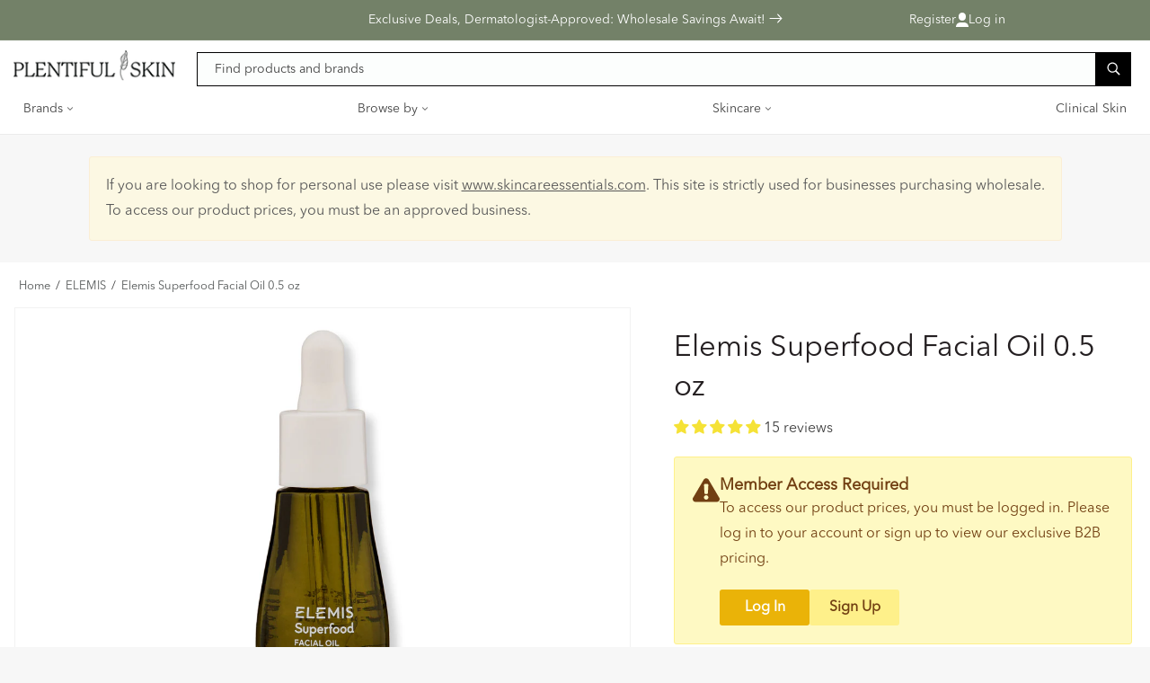

--- FILE ---
content_type: text/html; charset=utf-8
request_url: https://plentifulskin.com/products/elemis-superfood-facial-oil-0-5-oz
body_size: 84218
content:
<!doctype html>
<html class="no-js" lang="en">
  <head>
<script type="application/vnd.locksmith+json" data-locksmith>{"version":"v254","locked":true,"initialized":true,"scope":"product","access_granted":false,"access_denied":true,"requires_customer":true,"manual_lock":true,"remote_lock":false,"has_timeout":false,"remote_rendered":null,"hide_resource":false,"hide_links_to_resource":false,"transparent":true,"locks":{"all":[517782],"opened":[]},"keys":[],"keys_signature":"bbf535657f2eead97834ef0301edc5d9fd2af3200e594e87a8ce7920c953feda","state":{"template":"product","theme":136629584113,"product":"elemis-superfood-facial-oil-0-5-oz","collection":null,"page":null,"blog":null,"article":null,"app":null},"now":1768769422,"path":"\/products\/elemis-superfood-facial-oil-0-5-oz","locale_root_url":"\/","canonical_url":"https:\/\/plentifulskin.com\/products\/elemis-superfood-facial-oil-0-5-oz","customer_id":null,"customer_id_signature":"bbf535657f2eead97834ef0301edc5d9fd2af3200e594e87a8ce7920c953feda","cart":null}</script><script data-locksmith>!function(){undefined;!function(){var s=window.Locksmith={},e=document.querySelector('script[type="application/vnd.locksmith+json"]'),n=e&&e.innerHTML;if(s.state={},s.util={},s.loading=!1,n)try{s.state=JSON.parse(n)}catch(d){}if(document.addEventListener&&document.querySelector){var o,i,a,t=[76,79,67,75,83,77,73,84,72,49,49],c=function(){i=t.slice(0)},l="style",r=function(e){e&&27!==e.keyCode&&"click"!==e.type||(document.removeEventListener("keydown",r),document.removeEventListener("click",r),o&&document.body.removeChild(o),o=null)};c(),document.addEventListener("keyup",function(e){if(e.keyCode===i[0]){if(clearTimeout(a),i.shift(),0<i.length)return void(a=setTimeout(c,1e3));c(),r(),(o=document.createElement("div"))[l].width="50%",o[l].maxWidth="1000px",o[l].height="85%",o[l].border="1px rgba(0, 0, 0, 0.2) solid",o[l].background="rgba(255, 255, 255, 0.99)",o[l].borderRadius="4px",o[l].position="fixed",o[l].top="50%",o[l].left="50%",o[l].transform="translateY(-50%) translateX(-50%)",o[l].boxShadow="0 2px 5px rgba(0, 0, 0, 0.3), 0 0 100vh 100vw rgba(0, 0, 0, 0.5)",o[l].zIndex="2147483645";var t=document.createElement("textarea");t.value=JSON.stringify(JSON.parse(n),null,2),t[l].border="none",t[l].display="block",t[l].boxSizing="border-box",t[l].width="100%",t[l].height="100%",t[l].background="transparent",t[l].padding="22px",t[l].fontFamily="monospace",t[l].fontSize="14px",t[l].color="#333",t[l].resize="none",t[l].outline="none",t.readOnly=!0,o.appendChild(t),document.body.appendChild(o),t.addEventListener("click",function(e){e.stopImmediatePropagation()}),t.select(),document.addEventListener("keydown",r),document.addEventListener("click",r)}})}s.isEmbedded=-1!==window.location.search.indexOf("_ab=0&_fd=0&_sc=1"),s.path=s.state.path||window.location.pathname,s.basePath=s.state.locale_root_url.concat("/apps/locksmith").replace(/^\/\//,"/"),s.reloading=!1,s.util.console=window.console||{log:function(){},error:function(){}},s.util.makeUrl=function(e,t){var n,o=s.basePath+e,i=[],a=s.cache();for(n in a)i.push(n+"="+encodeURIComponent(a[n]));for(n in t)i.push(n+"="+encodeURIComponent(t[n]));return s.state.customer_id&&(i.push("customer_id="+encodeURIComponent(s.state.customer_id)),i.push("customer_id_signature="+encodeURIComponent(s.state.customer_id_signature))),o+=(-1===o.indexOf("?")?"?":"&")+i.join("&")},s._initializeCallbacks=[],s.on=function(e,t){if("initialize"!==e)throw'Locksmith.on() currently only supports the "initialize" event';s._initializeCallbacks.push(t)},s.initializeSession=function(e){if(!s.isEmbedded){var t=!1,n=!0,o=!0;(e=e||{}).silent&&(o=n=!(t=!0)),s.ping({silent:t,spinner:n,reload:o,callback:function(){s._initializeCallbacks.forEach(function(e){e()})}})}},s.cache=function(e){var t={};try{var n=function i(e){return(document.cookie.match("(^|; )"+e+"=([^;]*)")||0)[2]};t=JSON.parse(decodeURIComponent(n("locksmith-params")||"{}"))}catch(d){}if(e){for(var o in e)t[o]=e[o];document.cookie="locksmith-params=; expires=Thu, 01 Jan 1970 00:00:00 GMT; path=/",document.cookie="locksmith-params="+encodeURIComponent(JSON.stringify(t))+"; path=/"}return t},s.cache.cart=s.state.cart,s.cache.cartLastSaved=null,s.params=s.cache(),s.util.reload=function(){s.reloading=!0;try{window.location.href=window.location.href.replace(/#.*/,"")}catch(d){s.util.console.error("Preferred reload method failed",d),window.location.reload()}},s.cache.saveCart=function(e){if(!s.cache.cart||s.cache.cart===s.cache.cartLastSaved)return e?e():null;var t=s.cache.cartLastSaved;s.cache.cartLastSaved=s.cache.cart,fetch("/cart/update.js",{method:"POST",headers:{"Content-Type":"application/json",Accept:"application/json"},body:JSON.stringify({attributes:{locksmith:s.cache.cart}})}).then(function(e){if(!e.ok)throw new Error("Cart update failed: "+e.status);return e.json()}).then(function(){e&&e()})["catch"](function(e){if(s.cache.cartLastSaved=t,!s.reloading)throw e})},s.util.spinnerHTML='<style>body{background:#FFF}@keyframes spin{from{transform:rotate(0deg)}to{transform:rotate(360deg)}}#loading{display:flex;width:100%;height:50vh;color:#777;align-items:center;justify-content:center}#loading .spinner{display:block;animation:spin 600ms linear infinite;position:relative;width:50px;height:50px}#loading .spinner-ring{stroke:currentColor;stroke-dasharray:100%;stroke-width:2px;stroke-linecap:round;fill:none}</style><div id="loading"><div class="spinner"><svg width="100%" height="100%"><svg preserveAspectRatio="xMinYMin"><circle class="spinner-ring" cx="50%" cy="50%" r="45%"></circle></svg></svg></div></div>',s.util.clobberBody=function(e){document.body.innerHTML=e},s.util.clobberDocument=function(e){e.responseText&&(e=e.responseText),document.documentElement&&document.removeChild(document.documentElement);var t=document.open("text/html","replace");t.writeln(e),t.close(),setTimeout(function(){var e=t.querySelector("[autofocus]");e&&e.focus()},100)},s.util.serializeForm=function(e){if(e&&"FORM"===e.nodeName){var t,n,o={};for(t=e.elements.length-1;0<=t;t-=1)if(""!==e.elements[t].name)switch(e.elements[t].nodeName){case"INPUT":switch(e.elements[t].type){default:case"text":case"hidden":case"password":case"button":case"reset":case"submit":o[e.elements[t].name]=e.elements[t].value;break;case"checkbox":case"radio":e.elements[t].checked&&(o[e.elements[t].name]=e.elements[t].value);break;case"file":}break;case"TEXTAREA":o[e.elements[t].name]=e.elements[t].value;break;case"SELECT":switch(e.elements[t].type){case"select-one":o[e.elements[t].name]=e.elements[t].value;break;case"select-multiple":for(n=e.elements[t].options.length-1;0<=n;n-=1)e.elements[t].options[n].selected&&(o[e.elements[t].name]=e.elements[t].options[n].value)}break;case"BUTTON":switch(e.elements[t].type){case"reset":case"submit":case"button":o[e.elements[t].name]=e.elements[t].value}}return o}},s.util.on=function(e,a,s,t){t=t||document;var c="locksmith-"+e+a,n=function(e){var t=e.target,n=e.target.parentElement,o=t&&t.className&&(t.className.baseVal||t.className)||"",i=n&&n.className&&(n.className.baseVal||n.className)||"";("string"==typeof o&&-1!==o.split(/\s+/).indexOf(a)||"string"==typeof i&&-1!==i.split(/\s+/).indexOf(a))&&!e[c]&&(e[c]=!0,s(e))};t.attachEvent?t.attachEvent(e,n):t.addEventListener(e,n,!1)},s.util.enableActions=function(e){s.util.on("click","locksmith-action",function(e){e.preventDefault();var t=e.target;t.dataset.confirmWith&&!confirm(t.dataset.confirmWith)||(t.disabled=!0,t.innerText=t.dataset.disableWith,s.post("/action",t.dataset.locksmithParams,{spinner:!1,type:"text",success:function(e){(e=JSON.parse(e.responseText)).message&&alert(e.message),s.util.reload()}}))},e)},s.util.inject=function(e,t){var n=["data","locksmith","append"];if(-1!==t.indexOf(n.join("-"))){var o=document.createElement("div");o.innerHTML=t,e.appendChild(o)}else e.innerHTML=t;var i,a,s=e.querySelectorAll("script");for(a=0;a<s.length;++a){i=s[a];var c=document.createElement("script");if(i.type&&(c.type=i.type),i.src)c.src=i.src;else{var l=document.createTextNode(i.innerHTML);c.appendChild(l)}e.appendChild(c)}var r=e.querySelector("[autofocus]");r&&r.focus()},s.post=function(e,t,n){!1!==(n=n||{}).spinner&&s.util.clobberBody(s.util.spinnerHTML);var o={};n.container===document?(o.layout=1,n.success=function(e){s.util.clobberDocument(e)}):n.container&&(o.layout=0,n.success=function(e){var t=document.getElementById(n.container);s.util.inject(t,e),t.id===t.firstChild.id&&t.parentElement.replaceChild(t.firstChild,t)}),n.form_type&&(t.form_type=n.form_type),n.include_layout_classes!==undefined&&(t.include_layout_classes=n.include_layout_classes),n.lock_id!==undefined&&(t.lock_id=n.lock_id),s.loading=!0;var i=s.util.makeUrl(e,o),a="json"===n.type||"text"===n.type;fetch(i,{method:"POST",headers:{"Content-Type":"application/json",Accept:a?"application/json":"text/html"},body:JSON.stringify(t)}).then(function(e){if(!e.ok)throw new Error("Request failed: "+e.status);return e.text()}).then(function(e){var t=n.success||s.util.clobberDocument;t(a?{responseText:e}:e)})["catch"](function(e){if(!s.reloading)if("dashboard.weglot.com"!==window.location.host){if(!n.silent)throw alert("Something went wrong! Please refresh and try again."),e;console.error(e)}else console.error(e)})["finally"](function(){s.loading=!1})},s.postResource=function(e,t){e.path=s.path,e.search=window.location.search,e.state=s.state,e.passcode&&(e.passcode=e.passcode.trim()),e.email&&(e.email=e.email.trim()),e.state.cart=s.cache.cart,e.locksmith_json=s.jsonTag,e.locksmith_json_signature=s.jsonTagSignature,s.post("/resource",e,t)},s.ping=function(e){if(!s.isEmbedded){e=e||{};s.post("/ping",{path:s.path,search:window.location.search,state:s.state},{spinner:!!e.spinner,silent:"undefined"==typeof e.silent||e.silent,type:"text",success:function(e){e&&e.responseText?(e=JSON.parse(e.responseText)).messages&&0<e.messages.length&&s.showMessages(e.messages):console.error("[Locksmith] Invalid result in ping callback:",e)}})}},s.timeoutMonitor=function(){var e=s.cache.cart;s.ping({callback:function(){e!==s.cache.cart||setTimeout(function(){s.timeoutMonitor()},6e4)}})},s.showMessages=function(e){var t=document.createElement("div");t.style.position="fixed",t.style.left=0,t.style.right=0,t.style.bottom="-50px",t.style.opacity=0,t.style.background="#191919",t.style.color="#ddd",t.style.transition="bottom 0.2s, opacity 0.2s",t.style.zIndex=999999,t.innerHTML="        <style>          .locksmith-ab .locksmith-b { display: none; }          .locksmith-ab.toggled .locksmith-b { display: flex; }          .locksmith-ab.toggled .locksmith-a { display: none; }          .locksmith-flex { display: flex; flex-wrap: wrap; justify-content: space-between; align-items: center; padding: 10px 20px; }          .locksmith-message + .locksmith-message { border-top: 1px #555 solid; }          .locksmith-message a { color: inherit; font-weight: bold; }          .locksmith-message a:hover { color: inherit; opacity: 0.8; }          a.locksmith-ab-toggle { font-weight: inherit; text-decoration: underline; }          .locksmith-text { flex-grow: 1; }          .locksmith-cta { flex-grow: 0; text-align: right; }          .locksmith-cta button { transform: scale(0.8); transform-origin: left; }          .locksmith-cta > * { display: block; }          .locksmith-cta > * + * { margin-top: 10px; }          .locksmith-message a.locksmith-close { flex-grow: 0; text-decoration: none; margin-left: 15px; font-size: 30px; font-family: monospace; display: block; padding: 2px 10px; }                    @media screen and (max-width: 600px) {            .locksmith-wide-only { display: none !important; }            .locksmith-flex { padding: 0 15px; }            .locksmith-flex > * { margin-top: 5px; margin-bottom: 5px; }            .locksmith-cta { text-align: left; }          }                    @media screen and (min-width: 601px) {            .locksmith-narrow-only { display: none !important; }          }        </style>      "+e.map(function(e){return'<div class="locksmith-message">'+e+"</div>"}).join(""),document.body.appendChild(t),document.body.style.position="relative",document.body.parentElement.style.paddingBottom=t.offsetHeight+"px",setTimeout(function(){t.style.bottom=0,t.style.opacity=1},50),s.util.on("click","locksmith-ab-toggle",function(e){e.preventDefault();for(var t=e.target.parentElement;-1===t.className.split(" ").indexOf("locksmith-ab");)t=t.parentElement;-1!==t.className.split(" ").indexOf("toggled")?t.className=t.className.replace("toggled",""):t.className=t.className+" toggled"}),s.util.enableActions(t)}}()}();</script>
      <script data-locksmith>Locksmith.cache.cart=null</script>

  <script data-locksmith>Locksmith.jsonTag="{\"version\":\"v254\",\"locked\":true,\"initialized\":true,\"scope\":\"product\",\"access_granted\":false,\"access_denied\":true,\"requires_customer\":true,\"manual_lock\":true,\"remote_lock\":false,\"has_timeout\":false,\"remote_rendered\":null,\"hide_resource\":false,\"hide_links_to_resource\":false,\"transparent\":true,\"locks\":{\"all\":[517782],\"opened\":[]},\"keys\":[],\"keys_signature\":\"bbf535657f2eead97834ef0301edc5d9fd2af3200e594e87a8ce7920c953feda\",\"state\":{\"template\":\"product\",\"theme\":136629584113,\"product\":\"elemis-superfood-facial-oil-0-5-oz\",\"collection\":null,\"page\":null,\"blog\":null,\"article\":null,\"app\":null},\"now\":1768769422,\"path\":\"\\\/products\\\/elemis-superfood-facial-oil-0-5-oz\",\"locale_root_url\":\"\\\/\",\"canonical_url\":\"https:\\\/\\\/plentifulskin.com\\\/products\\\/elemis-superfood-facial-oil-0-5-oz\",\"customer_id\":null,\"customer_id_signature\":\"bbf535657f2eead97834ef0301edc5d9fd2af3200e594e87a8ce7920c953feda\",\"cart\":null}";Locksmith.jsonTagSignature="589848c6f19a0925b2e9c74685a2092c9fe9e793ad759b9e5ca88e7ad9213ea3"</script>
<link rel='preconnect dns-prefetch' href='https://triplewhale-pixel.web.app/' crossorigin />
<link rel='preconnect dns-prefetch' href='https://api.config-security.com/' crossorigin />
<script>
/* >> TriplePixel :: start*/
~function(W,H,A,L,E,_,B,N){function O(U,T,H,R){void 0===R&&(R=!1),H=new XMLHttpRequest,H.open("GET",U,!0),H.send(null),H.onreadystatechange=function(){4===H.readyState&&200===H.status?(R=H.responseText,U.includes(".txt")?eval(R):N[B]=R):(299<H.status||H.status<200)&&T&&!R&&(R=!0,O(U,T-1))}}if(N=window,!N[H+"sn"]){N[H+"sn"]=1;try{A.setItem(H,1+(0|A.getItem(H)||0)),(E=JSON.parse(A.getItem(H+"U")||"[]")).push(location.href),A.setItem(H+"U",JSON.stringify(E))}catch(e){}A.getItem('"!nC`')||(A=N,A[H]||(L=function(){return Date.now().toString(36)+"_"+Math.random().toString(36)},E=A[H]=function(t,e){return W=L(),(E._q=E._q||[]).push([W,t,e]),W},E.ch=W,B="configSecurityConfModel",N[B]=1,O("//conf.config-security.com/model",0),O("//triplewhale-pixel.web.app/triplefw.txt?",5)))}}("","TriplePixel",localStorage);
/* << TriplePixel :: end*/
</script>


<script type="text/javascript">
!function(){var geq=window.geq=window.geq||[];if(geq.initialize) return;if (geq.invoked){if (window.console && console.error) {console.error("GE snippet included twice.");}return;}geq.invoked = true;geq.methods = ["page", "suppress", "trackOrder", "identify", "addToCart", "callBack", "event"];geq.factory = function(method){return function(){var args = Array.prototype.slice.call(arguments);args.unshift(method);geq.push(args);return geq;};};for (var i = 0; i < geq.methods.length; i++) {var key = geq.methods[i];geq[key] = geq.factory(key);}geq.load = function(key){var script = document.createElement("script");script.type = "text/javascript";script.async = true;if (location.href.includes("vge=true")) {script.src = "https://s3-us-west-2.amazonaws.com/jsstore/a/" + key + "/ge.js?v=" + Math.random();} else {script.src = "https://s3-us-west-2.amazonaws.com/jsstore/a/" + key + "/ge.js";}var first = document.getElementsByTagName("script")[0];first.parentNode.insertBefore(script, first);};geq.SNIPPET_VERSION = "1.6.1";
geq.load("150HG1R");}();
</script>
<script>geq.page()</script>

    
<link rel='preconnect' href='https://triplewhale-pixel.web.app/' crossorigin/>
<link rel='dns-prefetch' href='https://triplewhale-pixel.web.app/'/>
    <meta charset="utf-8">
    <meta http-equiv="X-UA-Compatible" content="IE=edge">
    <meta name="viewport" content="width=device-width,initial-scale=1">
    <meta name="theme-color" content="">
    <link rel="canonical" href="https://plentifulskin.com/products/elemis-superfood-facial-oil-0-5-oz">
    <link rel="preconnect" href="https://cdn.shopify.com" crossorigin><link rel="icon" type="image/png" href="//plentifulskin.com/cdn/shop/files/favicon.png?crop=center&height=32&v=1683230281&width=32"><link rel="preconnect" href="https://fonts.shopifycdn.com" crossorigin><title>
      Elemis Superfood Facial Oil 0.5 oz
 &ndash; PlentifulSkin</title>

    
<meta name="description" content="Elemis Superfood Facial Oil 0.5 oz">


    

<meta property="og:site_name" content="PlentifulSkin">
<meta property="og:url" content="https://plentifulskin.com/products/elemis-superfood-facial-oil-0-5-oz"><meta property="og:title" content="Elemis Superfood Facial Oil 0.5 oz">
<meta property="og:type" content="product">
<meta property="og:description" content="Elemis Superfood Facial Oil 0.5 oz">
<meta property="og:image" content="http://plentifulskin.com/cdn/shop/files/172-14537.jpg?v=1767892700">
<meta property="og:image:secure_url" content="https://plentifulskin.com/cdn/shop/files/172-14537.jpg?v=1767892700">
<meta property="og:image:width" content="1000">
  <meta property="og:image:height" content="1334">

<meta name="twitter:site" content="@plentiful_skin"><meta name="twitter:card" content="summary_large_image"><meta name="twitter:title" content="Elemis Superfood Facial Oil 0.5 oz">
<meta name="twitter:description" content="Elemis Superfood Facial Oil 0.5 oz">


    <script src="//plentifulskin.com/cdn/shop/t/62/assets/global.js?v=166980408974091297401687533147" defer="defer"></script>
    <script>window.performance && window.performance.mark && window.performance.mark('shopify.content_for_header.start');</script><meta name="google-site-verification" content="OkHTpu4O59oi8FJ9HnfIRB7f8GYLklJF4E08N5TIrpY">
<meta name="facebook-domain-verification" content="8si42vikl12b2qb9vnh2cggmsne41i">
<meta id="shopify-digital-wallet" name="shopify-digital-wallet" content="/58511458476/digital_wallets/dialog">
<link href="https://plentifulskin.com/products/elemis-superfood-facial-oil-0-5-oz">
<script async="async" src="/checkouts/internal/preloads.js?locale=en-US"></script>
<script id="shopify-features" type="application/json">{"accessToken":"3107941e1ff2924ea06bd05a6a351756","betas":["rich-media-storefront-analytics"],"domain":"plentifulskin.com","predictiveSearch":true,"shopId":58511458476,"locale":"en"}</script>
<script>var Shopify = Shopify || {};
Shopify.shop = "plentifulskin.myshopify.com";
Shopify.locale = "en";
Shopify.currency = {"active":"USD","rate":"1.0"};
Shopify.country = "US";
Shopify.theme = {"name":"SkinX\/plentifulskin","id":136629584113,"schema_name":"Dawn","schema_version":"7.0.1","theme_store_id":null,"role":"main"};
Shopify.theme.handle = "null";
Shopify.theme.style = {"id":null,"handle":null};
Shopify.cdnHost = "plentifulskin.com/cdn";
Shopify.routes = Shopify.routes || {};
Shopify.routes.root = "/";</script>
<script type="module">!function(o){(o.Shopify=o.Shopify||{}).modules=!0}(window);</script>
<script>!function(o){function n(){var o=[];function n(){o.push(Array.prototype.slice.apply(arguments))}return n.q=o,n}var t=o.Shopify=o.Shopify||{};t.loadFeatures=n(),t.autoloadFeatures=n()}(window);</script>
<script id="shop-js-analytics" type="application/json">{"pageType":"product"}</script>
<script defer="defer" async type="module" src="//plentifulskin.com/cdn/shopifycloud/shop-js/modules/v2/client.init-shop-cart-sync_C5BV16lS.en.esm.js"></script>
<script defer="defer" async type="module" src="//plentifulskin.com/cdn/shopifycloud/shop-js/modules/v2/chunk.common_CygWptCX.esm.js"></script>
<script type="module">
  await import("//plentifulskin.com/cdn/shopifycloud/shop-js/modules/v2/client.init-shop-cart-sync_C5BV16lS.en.esm.js");
await import("//plentifulskin.com/cdn/shopifycloud/shop-js/modules/v2/chunk.common_CygWptCX.esm.js");

  window.Shopify.SignInWithShop?.initShopCartSync?.({"fedCMEnabled":true,"windoidEnabled":true});

</script>
<script>(function() {
  var isLoaded = false;
  function asyncLoad() {
    if (isLoaded) return;
    isLoaded = true;
    var urls = ["https:\/\/cdn.attn.tv\/plentifulskin\/dtag.js?shop=plentifulskin.myshopify.com","https:\/\/widgetic.com\/sdk\/sdk.js?shop=plentifulskin.myshopify.com","https:\/\/cdn-app.cart-bot.net\/public\/js\/append.js?shop=plentifulskin.myshopify.com","https:\/\/cdn-app.sealsubscriptions.com\/shopify\/public\/js\/sealsubscriptions.js?shop=plentifulskin.myshopify.com"];
    for (var i = 0; i < urls.length; i++) {
      var s = document.createElement('script');
      s.type = 'text/javascript';
      s.async = true;
      s.src = urls[i];
      var x = document.getElementsByTagName('script')[0];
      x.parentNode.insertBefore(s, x);
    }
  };
  if(window.attachEvent) {
    window.attachEvent('onload', asyncLoad);
  } else {
    window.addEventListener('load', asyncLoad, false);
  }
})();</script>
<script id="__st">var __st={"a":58511458476,"offset":-18000,"reqid":"c74556ce-0dd6-4bb3-9e34-52b5a790cc30-1768769421","pageurl":"plentifulskin.com\/products\/elemis-superfood-facial-oil-0-5-oz","u":"afd69cfa2080","p":"product","rtyp":"product","rid":7918391951601};</script>
<script>window.ShopifyPaypalV4VisibilityTracking = true;</script>
<script id="captcha-bootstrap">!function(){'use strict';const t='contact',e='account',n='new_comment',o=[[t,t],['blogs',n],['comments',n],[t,'customer']],c=[[e,'customer_login'],[e,'guest_login'],[e,'recover_customer_password'],[e,'create_customer']],r=t=>t.map((([t,e])=>`form[action*='/${t}']:not([data-nocaptcha='true']) input[name='form_type'][value='${e}']`)).join(','),a=t=>()=>t?[...document.querySelectorAll(t)].map((t=>t.form)):[];function s(){const t=[...o],e=r(t);return a(e)}const i='password',u='form_key',d=['recaptcha-v3-token','g-recaptcha-response','h-captcha-response',i],f=()=>{try{return window.sessionStorage}catch{return}},m='__shopify_v',_=t=>t.elements[u];function p(t,e,n=!1){try{const o=window.sessionStorage,c=JSON.parse(o.getItem(e)),{data:r}=function(t){const{data:e,action:n}=t;return t[m]||n?{data:e,action:n}:{data:t,action:n}}(c);for(const[e,n]of Object.entries(r))t.elements[e]&&(t.elements[e].value=n);n&&o.removeItem(e)}catch(o){console.error('form repopulation failed',{error:o})}}const l='form_type',E='cptcha';function T(t){t.dataset[E]=!0}const w=window,h=w.document,L='Shopify',v='ce_forms',y='captcha';let A=!1;((t,e)=>{const n=(g='f06e6c50-85a8-45c8-87d0-21a2b65856fe',I='https://cdn.shopify.com/shopifycloud/storefront-forms-hcaptcha/ce_storefront_forms_captcha_hcaptcha.v1.5.2.iife.js',D={infoText:'Protected by hCaptcha',privacyText:'Privacy',termsText:'Terms'},(t,e,n)=>{const o=w[L][v],c=o.bindForm;if(c)return c(t,g,e,D).then(n);var r;o.q.push([[t,g,e,D],n]),r=I,A||(h.body.append(Object.assign(h.createElement('script'),{id:'captcha-provider',async:!0,src:r})),A=!0)});var g,I,D;w[L]=w[L]||{},w[L][v]=w[L][v]||{},w[L][v].q=[],w[L][y]=w[L][y]||{},w[L][y].protect=function(t,e){n(t,void 0,e),T(t)},Object.freeze(w[L][y]),function(t,e,n,w,h,L){const[v,y,A,g]=function(t,e,n){const i=e?o:[],u=t?c:[],d=[...i,...u],f=r(d),m=r(i),_=r(d.filter((([t,e])=>n.includes(e))));return[a(f),a(m),a(_),s()]}(w,h,L),I=t=>{const e=t.target;return e instanceof HTMLFormElement?e:e&&e.form},D=t=>v().includes(t);t.addEventListener('submit',(t=>{const e=I(t);if(!e)return;const n=D(e)&&!e.dataset.hcaptchaBound&&!e.dataset.recaptchaBound,o=_(e),c=g().includes(e)&&(!o||!o.value);(n||c)&&t.preventDefault(),c&&!n&&(function(t){try{if(!f())return;!function(t){const e=f();if(!e)return;const n=_(t);if(!n)return;const o=n.value;o&&e.removeItem(o)}(t);const e=Array.from(Array(32),(()=>Math.random().toString(36)[2])).join('');!function(t,e){_(t)||t.append(Object.assign(document.createElement('input'),{type:'hidden',name:u})),t.elements[u].value=e}(t,e),function(t,e){const n=f();if(!n)return;const o=[...t.querySelectorAll(`input[type='${i}']`)].map((({name:t})=>t)),c=[...d,...o],r={};for(const[a,s]of new FormData(t).entries())c.includes(a)||(r[a]=s);n.setItem(e,JSON.stringify({[m]:1,action:t.action,data:r}))}(t,e)}catch(e){console.error('failed to persist form',e)}}(e),e.submit())}));const S=(t,e)=>{t&&!t.dataset[E]&&(n(t,e.some((e=>e===t))),T(t))};for(const o of['focusin','change'])t.addEventListener(o,(t=>{const e=I(t);D(e)&&S(e,y())}));const B=e.get('form_key'),M=e.get(l),P=B&&M;t.addEventListener('DOMContentLoaded',(()=>{const t=y();if(P)for(const e of t)e.elements[l].value===M&&p(e,B);[...new Set([...A(),...v().filter((t=>'true'===t.dataset.shopifyCaptcha))])].forEach((e=>S(e,t)))}))}(h,new URLSearchParams(w.location.search),n,t,e,['guest_login'])})(!0,!0)}();</script>
<script integrity="sha256-4kQ18oKyAcykRKYeNunJcIwy7WH5gtpwJnB7kiuLZ1E=" data-source-attribution="shopify.loadfeatures" defer="defer" src="//plentifulskin.com/cdn/shopifycloud/storefront/assets/storefront/load_feature-a0a9edcb.js" crossorigin="anonymous"></script>
<script data-source-attribution="shopify.dynamic_checkout.dynamic.init">var Shopify=Shopify||{};Shopify.PaymentButton=Shopify.PaymentButton||{isStorefrontPortableWallets:!0,init:function(){window.Shopify.PaymentButton.init=function(){};var t=document.createElement("script");t.src="https://plentifulskin.com/cdn/shopifycloud/portable-wallets/latest/portable-wallets.en.js",t.type="module",document.head.appendChild(t)}};
</script>
<script data-source-attribution="shopify.dynamic_checkout.buyer_consent">
  function portableWalletsHideBuyerConsent(e){var t=document.getElementById("shopify-buyer-consent"),n=document.getElementById("shopify-subscription-policy-button");t&&n&&(t.classList.add("hidden"),t.setAttribute("aria-hidden","true"),n.removeEventListener("click",e))}function portableWalletsShowBuyerConsent(e){var t=document.getElementById("shopify-buyer-consent"),n=document.getElementById("shopify-subscription-policy-button");t&&n&&(t.classList.remove("hidden"),t.removeAttribute("aria-hidden"),n.addEventListener("click",e))}window.Shopify?.PaymentButton&&(window.Shopify.PaymentButton.hideBuyerConsent=portableWalletsHideBuyerConsent,window.Shopify.PaymentButton.showBuyerConsent=portableWalletsShowBuyerConsent);
</script>
<script data-source-attribution="shopify.dynamic_checkout.cart.bootstrap">document.addEventListener("DOMContentLoaded",(function(){function t(){return document.querySelector("shopify-accelerated-checkout-cart, shopify-accelerated-checkout")}if(t())Shopify.PaymentButton.init();else{new MutationObserver((function(e,n){t()&&(Shopify.PaymentButton.init(),n.disconnect())})).observe(document.body,{childList:!0,subtree:!0})}}));
</script>
<script id="sections-script" data-sections="header,footer" defer="defer" src="//plentifulskin.com/cdn/shop/t/62/compiled_assets/scripts.js?v=6434"></script>
<script>window.performance && window.performance.mark && window.performance.mark('shopify.content_for_header.end');</script>


    <script async type="text/javascript" src="https://static.klaviyo.com/onsite/js/klaviyo.js?company_id=YwuecQ"></script>

 
 <!-- Google Tag Manager -->
 <script>(function(w,d,s,l,i){w[l]=w[l]||[];w[l].push({'gtm.start':
  new Date().getTime(),event:'gtm.js'});var f=d.getElementsByTagName(s)[0],
  j=d.createElement(s),dl=l!='dataLayer'?'&l='+l:'';j.async=true;j.src=
  'https://www.googletagmanager.com/gtm.js?id='+i+dl;f.parentNode.insertBefore(j,f);
  })(window,document,'script','dataLayer','GTM-MTW68RC');</script>
  <!-- End Google Tag Manager -->


<!-- GA4 Google tag (gtag.js) -->
<script async src="https://www.googletagmanager.com/gtag/js?id=G-B1RCHL05PE"></script>
<script>
  window.dataLayer = window.dataLayer || [];
  function gtag(){dataLayer.push(arguments);}
  gtag('js', new Date());

  gtag('config', 'G-B1RCHL05PE');
          
  function gtag_report_conversion(url,iteam) {
    const moneyFormat = function(price) {
      return Number((price / 100).toFixed(2));
    }
    console.log('variantPrice:',iteam);
    var callback = function () {
      if (typeof(url) != 'undefined') {
        //window.location = url;
      }
    };
    gtag("event", "add_to_cart", {
      currency: Shopify.currency.active,
      value: moneyFormat(iteam.price),
    });
    return false;
  }
  
      
      // product_viewed
      gtag("event", "view_item", {
          currency: "USD",
          value: 32.50,
              items: [{
              item_id: 43704908316913,
              item_name: "Elemis Superfood Facial Oil 0.5 oz",
              currency: "USD",
              item_brand: "ELEMIS",
              item_variant: "Default Title",
              price: 32.50,
              quantity: 1
          }],
    });
  
  
  window.addEventListener("load", function(event) {
    $(document).on("click", 'form[action="/cart"] button[name="checkout"]', function(event) { 
      console.log("ga4 begin_checkout");
      gtag("event", "begin_checkout");
      return true;
    });
  });
</script>
<!-- End of GA4 Google tag (gtag.js) -->

<!-- Facebook Pixel Code -->
<script>
  !function(f,b,e,v,n,t,s)
  {if(f.fbq)return;n=f.fbq=function(){n.callMethod?
  n.callMethod.apply(n,arguments):n.queue.push(arguments)};
  if(!f._fbq)f._fbq=n;n.push=n;n.loaded=!0;n.version='2.0';
  n.queue=[];t=b.createElement(e);t.async=!0;
  t.src=v;s=b.getElementsByTagName(e)[0];
  s.parentNode.insertBefore(t,s)}(window, document,'script',
  'https://connect.facebook.net/en_US/fbevents.js');
  fbq('init', '543288366912362');
  fbq('track', 'PageView');
  function addtoCartTrigger(variant) {
    console.log(variant);
    var price = theme.Currency.formatMoney(variant.price).replace('<span class="money">', '').replace('</span>', '').replace('$','');
    console.log('Facebook addtoCartTrigger: ',price);
    fbq('track', 'AddToCart');
    /*
    fbq('track', 'AddToCart', {
      content_type: 'product',
      content_ids: variant.product_id,
      value: price,
      currency: 'USD' 
    });          
    */
  }
  function checkevent(){
    console.log("call checkout button click");
  	fbq('track', 'InitiateCheckout');
  }
</script>
<noscript>
  <img height="1" width="1" style="display:none" 
       src="https://www.facebook.com/tr?id=543288366912362&ev=PageView&noscript=1"/>w
</noscript>
<!-- End Facebook Pixel Code -->


    <style data-shopify>
      @font-face {
  font-family: Figtree;
  font-weight: 400;
  font-style: normal;
  font-display: swap;
  src: url("//plentifulskin.com/cdn/fonts/figtree/figtree_n4.3c0838aba1701047e60be6a99a1b0a40ce9b8419.woff2") format("woff2"),
       url("//plentifulskin.com/cdn/fonts/figtree/figtree_n4.c0575d1db21fc3821f17fd6617d3dee552312137.woff") format("woff");
}

      @font-face {
  font-family: Figtree;
  font-weight: 700;
  font-style: normal;
  font-display: swap;
  src: url("//plentifulskin.com/cdn/fonts/figtree/figtree_n7.2fd9bfe01586148e644724096c9d75e8c7a90e55.woff2") format("woff2"),
       url("//plentifulskin.com/cdn/fonts/figtree/figtree_n7.ea05de92d862f9594794ab281c4c3a67501ef5fc.woff") format("woff");
}

      @font-face {
  font-family: Figtree;
  font-weight: 400;
  font-style: italic;
  font-display: swap;
  src: url("//plentifulskin.com/cdn/fonts/figtree/figtree_i4.89f7a4275c064845c304a4cf8a4a586060656db2.woff2") format("woff2"),
       url("//plentifulskin.com/cdn/fonts/figtree/figtree_i4.6f955aaaafc55a22ffc1f32ecf3756859a5ad3e2.woff") format("woff");
}

      @font-face {
  font-family: Figtree;
  font-weight: 700;
  font-style: italic;
  font-display: swap;
  src: url("//plentifulskin.com/cdn/fonts/figtree/figtree_i7.06add7096a6f2ab742e09ec7e498115904eda1fe.woff2") format("woff2"),
       url("//plentifulskin.com/cdn/fonts/figtree/figtree_i7.ee584b5fcaccdbb5518c0228158941f8df81b101.woff") format("woff");
}

      @font-face {
  font-family: Figtree;
  font-weight: 500;
  font-style: normal;
  font-display: swap;
  src: url("//plentifulskin.com/cdn/fonts/figtree/figtree_n5.3b6b7df38aa5986536945796e1f947445832047c.woff2") format("woff2"),
       url("//plentifulskin.com/cdn/fonts/figtree/figtree_n5.f26bf6dcae278b0ed902605f6605fa3338e81dab.woff") format("woff");
}


      :root {
        --font-body-family: Figtree, sans-serif;
        --font-body-style: normal;
        --font-body-weight: 400;
        --font-body-weight-bold: 700;

        --font-heading-family: Figtree, sans-serif;
        --font-heading-style: normal;
        --font-heading-weight: 500;

        --font-body-scale: 1.0;
        --font-heading-scale: 1.0;

        --color-base-text: 0, 0, 0;
        --color-shadow: 0, 0, 0;
        --color-base-background-1: 247, 247, 247;
        --color-base-background-2: 255, 255, 255;
        --color-base-solid-button-labels: 255, 255, 255;
        --color-base-outline-button-labels: 18, 18, 18;
        --color-base-accent-1: 115, 129, 104;
        --color-base-accent-2: 51, 79, 180;
        --payment-terms-background-color: #f7f7f7;

        --gradient-base-background-1: #f7f7f7;
        --gradient-base-background-2: #ffffff;
        --gradient-base-accent-1: #738168;
        --gradient-base-accent-2: #334fb4;

        --media-padding: px;
        --media-border-opacity: 0.05;
        --media-border-width: 1px;
        --media-radius: 0px;
        --media-shadow-opacity: 0.0;
        --media-shadow-horizontal-offset: 0px;
        --media-shadow-vertical-offset: 4px;
        --media-shadow-blur-radius: 5px;
        --media-shadow-visible: 0;

        --page-width: 163rem;
        --page-width-margin: 0rem;

        --product-card-image-padding: 0.0rem;
        --product-card-corner-radius: 0.0rem;
        --product-card-text-alignment: left;
        --product-card-border-width: 0.0rem;
        --product-card-border-opacity: 0.1;
        --product-card-shadow-opacity: 0.0;
        --product-card-shadow-visible: 0;
        --product-card-shadow-horizontal-offset: 0.0rem;
        --product-card-shadow-vertical-offset: 0.4rem;
        --product-card-shadow-blur-radius: 0.5rem;

        --collection-card-image-padding: 0.0rem;
        --collection-card-corner-radius: 0.0rem;
        --collection-card-text-alignment: left;
        --collection-card-border-width: 0.0rem;
        --collection-card-border-opacity: 0.1;
        --collection-card-shadow-opacity: 0.0;
        --collection-card-shadow-visible: 0;
        --collection-card-shadow-horizontal-offset: 0.0rem;
        --collection-card-shadow-vertical-offset: 0.4rem;
        --collection-card-shadow-blur-radius: 0.5rem;

        --blog-card-image-padding: 0.0rem;
        --blog-card-corner-radius: 0.0rem;
        --blog-card-text-alignment: left;
        --blog-card-border-width: 0.0rem;
        --blog-card-border-opacity: 0.1;
        --blog-card-shadow-opacity: 0.0;
        --blog-card-shadow-visible: 0;
        --blog-card-shadow-horizontal-offset: 0.0rem;
        --blog-card-shadow-vertical-offset: 0.4rem;
        --blog-card-shadow-blur-radius: 0.5rem;

        --badge-corner-radius: 4.0rem;

        --popup-border-width: 1px;
        --popup-border-opacity: 0.1;
        --popup-corner-radius: 0px;
        --popup-shadow-opacity: 0.0;
        --popup-shadow-horizontal-offset: 0px;
        --popup-shadow-vertical-offset: 4px;
        --popup-shadow-blur-radius: 5px;

        --drawer-border-width: 1px;
        --drawer-border-opacity: 0.1;
        --drawer-shadow-opacity: 0.0;
        --drawer-shadow-horizontal-offset: 0px;
        --drawer-shadow-vertical-offset: 4px;
        --drawer-shadow-blur-radius: 5px;

        --spacing-sections-desktop: 0px;
        --spacing-sections-mobile: 0px;

        --grid-desktop-vertical-spacing: 24px;
        --grid-desktop-horizontal-spacing: 26px;
        --grid-mobile-vertical-spacing: 20.0px;
        --grid-mobile-horizontal-spacing: 21.666666666666668px;

        --text-boxes-border-opacity: 0.1;
        --text-boxes-border-width: 0px;
        --text-boxes-radius: 0px;
        --text-boxes-shadow-opacity: 0.0;
        --text-boxes-shadow-visible: 0;
        --text-boxes-shadow-horizontal-offset: 0px;
        --text-boxes-shadow-vertical-offset: 4px;
        --text-boxes-shadow-blur-radius: 5px;

        --buttons-radius: 0px;
        --buttons-radius-outset: 0px;
        --buttons-border-width: 1px;
        --buttons-border-opacity: 1.0;
        --buttons-shadow-opacity: 0.0;
        --buttons-shadow-visible: 0;
        --buttons-shadow-horizontal-offset: 0px;
        --buttons-shadow-vertical-offset: 4px;
        --buttons-shadow-blur-radius: 5px;
        --buttons-border-offset: 0px;

        --inputs-radius: 0px;
        --inputs-border-width: 1px;
        --inputs-border-opacity: 0.55;
        --inputs-shadow-opacity: 0.0;
        --inputs-shadow-horizontal-offset: 0px;
        --inputs-margin-offset: 0px;
        --inputs-shadow-vertical-offset: 4px;
        --inputs-shadow-blur-radius: 5px;
        --inputs-radius-outset: 0px;

        --variant-pills-radius: 0px;
        --variant-pills-border-width: 1px;
        --variant-pills-border-opacity: 0.55;
        --variant-pills-shadow-opacity: 0.0;
        --variant-pills-shadow-horizontal-offset: 0px;
        --variant-pills-shadow-vertical-offset: 4px;
        --variant-pills-shadow-blur-radius: 5px;
      }

      *,
      *::before,
      *::after {
        box-sizing: inherit;
      }

      html {
        box-sizing: border-box;
        font-size: calc(var(--font-body-scale) * 62.5%);
        height: 100%;
      }

      body {
        display: grid;
        grid-template-rows: auto auto 1fr auto;
        grid-template-columns: 100%;
        min-height: 100%;
        margin: 0;
        font-size: 1.5rem;
        letter-spacing: 0.06rem;
        line-height: calc(1 + 0.8 / var(--font-body-scale));
        font-family: var(--font-body-family);
        font-style: var(--font-body-style);
        font-weight: var(--font-body-weight);
      }

      @media screen and (min-width: 750px) {
        body {
          font-size: 1.6rem;
        }
      }
    </style>

    <link href="//plentifulskin.com/cdn/shop/t/62/assets/base.css?v=79304700174377616671706819729" rel="stylesheet" type="text/css" media="all" />
    <link href="//plentifulskin.com/cdn/shop/t/62/assets/flickity.css?v=139453856285397381511683206923" rel="stylesheet" type="text/css" media="all" />
<link rel="preload" as="font" href="//plentifulskin.com/cdn/fonts/figtree/figtree_n4.3c0838aba1701047e60be6a99a1b0a40ce9b8419.woff2" type="font/woff2" crossorigin><link rel="preload" as="font" href="//plentifulskin.com/cdn/fonts/figtree/figtree_n5.3b6b7df38aa5986536945796e1f947445832047c.woff2" type="font/woff2" crossorigin><link
        rel="stylesheet"
        href="//plentifulskin.com/cdn/shop/t/62/assets/component-predictive-search.css?v=83512081251802922551683206925"
        media="print"
        onload="this.media='all'"
      ><script>
      document.documentElement.className = document.documentElement.className.replace('no-js', 'js');
      if (Shopify.designMode) {
        document.documentElement.classList.add('shopify-design-mode');
      }
    </script>
  

    <script src="//plentifulskin.com/cdn/shop/t/62/assets/flickity.pkgd.min.js?v=114460508543641870001683206925" defer="defer"></script>
    <script src="//plentifulskin.com/cdn/shop/t/62/assets/flickity-fade.js?v=23077258618957642661683206923" defer="defer"></script>

    


    

    <script src="//plentifulskin.com/cdn/shopifycloud/storefront/assets/themes_support/option_selection-b017cd28.js" type="text/javascript"></script>
    <script src="//plentifulskin.com/cdn/shopifycloud/storefront/assets/themes_support/shopify_common-5f594365.js" type="text/javascript"></script>
    <script src="//plentifulskin.com/cdn/shopifycloud/storefront/assets/themes_support/customer_area-f1b6eefc.js" type="text/javascript"></script>
    <script src="//cdnjs.cloudflare.com/ajax/libs/jquery/3.1.0/jquery.min.js" type="text/javascript"></script>



  











<!-- BEGIN app block: shopify://apps/judge-me-reviews/blocks/judgeme_core/61ccd3b1-a9f2-4160-9fe9-4fec8413e5d8 --><!-- Start of Judge.me Core -->






<link rel="dns-prefetch" href="https://cdnwidget.judge.me">
<link rel="dns-prefetch" href="https://cdn.judge.me">
<link rel="dns-prefetch" href="https://cdn1.judge.me">
<link rel="dns-prefetch" href="https://api.judge.me">

<script data-cfasync='false' class='jdgm-settings-script'>window.jdgmSettings={"pagination":5,"disable_web_reviews":false,"badge_no_review_text":"No reviews","badge_n_reviews_text":"{{ n }} review/reviews","badge_star_color":"#f5e236","hide_badge_preview_if_no_reviews":true,"badge_hide_text":false,"enforce_center_preview_badge":false,"widget_title":"Customer Reviews","widget_open_form_text":"Write a review","widget_close_form_text":"Cancel review","widget_refresh_page_text":"Refresh page","widget_summary_text":"Based on {{ number_of_reviews }} review/reviews","widget_no_review_text":"Be the first to write a review","widget_name_field_text":"Display name","widget_verified_name_field_text":"Verified Name (public)","widget_name_placeholder_text":"Display name","widget_required_field_error_text":"This field is required.","widget_email_field_text":"Email address","widget_verified_email_field_text":"Verified Email (private, can not be edited)","widget_email_placeholder_text":"Your email address","widget_email_field_error_text":"Please enter a valid email address.","widget_rating_field_text":"Rating","widget_review_title_field_text":"Review Title","widget_review_title_placeholder_text":"Give your review a title","widget_review_body_field_text":"Review content","widget_review_body_placeholder_text":"Start writing here...","widget_pictures_field_text":"Picture/Video (optional)","widget_submit_review_text":"Submit Review","widget_submit_verified_review_text":"Submit Verified Review","widget_submit_success_msg_with_auto_publish":"Thank you! Please refresh the page in a few moments to see your review. You can remove or edit your review by logging into \u003ca href='https://judge.me/login' target='_blank' rel='nofollow noopener'\u003eJudge.me\u003c/a\u003e","widget_submit_success_msg_no_auto_publish":"Thank you! Your review will be published as soon as it is approved by the shop admin. You can remove or edit your review by logging into \u003ca href='https://judge.me/login' target='_blank' rel='nofollow noopener'\u003eJudge.me\u003c/a\u003e","widget_show_default_reviews_out_of_total_text":"Showing {{ n_reviews_shown }} out of {{ n_reviews }} reviews.","widget_show_all_link_text":"Show all","widget_show_less_link_text":"Show less","widget_author_said_text":"{{ reviewer_name }} said:","widget_days_text":"{{ n }} days ago","widget_weeks_text":"{{ n }} week/weeks ago","widget_months_text":"{{ n }} month/months ago","widget_years_text":"{{ n }} year/years ago","widget_yesterday_text":"Yesterday","widget_today_text":"Today","widget_replied_text":"\u003e\u003e {{ shop_name }} replied:","widget_read_more_text":"Read more","widget_reviewer_name_as_initial":"","widget_rating_filter_color":"#738168","widget_rating_filter_see_all_text":"See all reviews","widget_sorting_most_recent_text":"Most Recent","widget_sorting_highest_rating_text":"Highest Rating","widget_sorting_lowest_rating_text":"Lowest Rating","widget_sorting_with_pictures_text":"Only Pictures","widget_sorting_most_helpful_text":"Most Helpful","widget_open_question_form_text":"Ask a question","widget_reviews_subtab_text":"Reviews","widget_questions_subtab_text":"Questions","widget_question_label_text":"Question","widget_answer_label_text":"Answer","widget_question_placeholder_text":"Write your question here","widget_submit_question_text":"Submit Question","widget_question_submit_success_text":"Thank you for your question! We will notify you once it gets answered.","widget_star_color":"#738168","verified_badge_text":"Verified","verified_badge_bg_color":"","verified_badge_text_color":"","verified_badge_placement":"left-of-reviewer-name","widget_review_max_height":"","widget_hide_border":false,"widget_social_share":false,"widget_thumb":false,"widget_review_location_show":false,"widget_location_format":"country_iso_code","all_reviews_include_out_of_store_products":true,"all_reviews_out_of_store_text":"(out of store)","all_reviews_pagination":100,"all_reviews_product_name_prefix_text":"about","enable_review_pictures":false,"enable_question_anwser":false,"widget_theme":"","review_date_format":"mm/dd/yyyy","default_sort_method":"most-recent","widget_product_reviews_subtab_text":"Product Reviews","widget_shop_reviews_subtab_text":"Shop Reviews","widget_other_products_reviews_text":"Reviews for other products","widget_store_reviews_subtab_text":"Store reviews","widget_no_store_reviews_text":"This store hasn't received any reviews yet","widget_web_restriction_product_reviews_text":"This product hasn't received any reviews yet","widget_no_items_text":"No items found","widget_show_more_text":"Show more","widget_write_a_store_review_text":"Write a Store Review","widget_other_languages_heading":"Reviews in Other Languages","widget_translate_review_text":"Translate review to {{ language }}","widget_translating_review_text":"Translating...","widget_show_original_translation_text":"Show original ({{ language }})","widget_translate_review_failed_text":"Review couldn't be translated.","widget_translate_review_retry_text":"Retry","widget_translate_review_try_again_later_text":"Try again later","show_product_url_for_grouped_product":false,"widget_sorting_pictures_first_text":"Pictures First","show_pictures_on_all_rev_page_mobile":false,"show_pictures_on_all_rev_page_desktop":false,"floating_tab_hide_mobile_install_preference":false,"floating_tab_button_name":"★ Reviews","floating_tab_title":"Let customers speak for us","floating_tab_button_color":"","floating_tab_button_background_color":"","floating_tab_url":"","floating_tab_url_enabled":false,"floating_tab_tab_style":"text","all_reviews_text_badge_text":"Customers rate us {{ shop.metafields.judgeme.all_reviews_rating | round: 1 }}/5 based on {{ shop.metafields.judgeme.all_reviews_count }} reviews.","all_reviews_text_badge_text_branded_style":"{{ shop.metafields.judgeme.all_reviews_rating | round: 1 }} out of 5 stars based on {{ shop.metafields.judgeme.all_reviews_count }} reviews","is_all_reviews_text_badge_a_link":false,"show_stars_for_all_reviews_text_badge":false,"all_reviews_text_badge_url":"","all_reviews_text_style":"text","all_reviews_text_color_style":"judgeme_brand_color","all_reviews_text_color":"#108474","all_reviews_text_show_jm_brand":true,"featured_carousel_show_header":true,"featured_carousel_title":"Let customers speak for us","testimonials_carousel_title":"Customers are saying","videos_carousel_title":"Real customer stories","cards_carousel_title":"Customers are saying","featured_carousel_count_text":"from {{ n }} reviews","featured_carousel_add_link_to_all_reviews_page":false,"featured_carousel_url":"","featured_carousel_show_images":true,"featured_carousel_autoslide_interval":5,"featured_carousel_arrows_on_the_sides":false,"featured_carousel_height":250,"featured_carousel_width":80,"featured_carousel_image_size":0,"featured_carousel_image_height":250,"featured_carousel_arrow_color":"#eeeeee","verified_count_badge_style":"vintage","verified_count_badge_orientation":"horizontal","verified_count_badge_color_style":"judgeme_brand_color","verified_count_badge_color":"#108474","is_verified_count_badge_a_link":false,"verified_count_badge_url":"","verified_count_badge_show_jm_brand":true,"widget_rating_preset_default":5,"widget_first_sub_tab":"product-reviews","widget_show_histogram":true,"widget_histogram_use_custom_color":true,"widget_pagination_use_custom_color":false,"widget_star_use_custom_color":true,"widget_verified_badge_use_custom_color":false,"widget_write_review_use_custom_color":false,"picture_reminder_submit_button":"Upload Pictures","enable_review_videos":false,"mute_video_by_default":false,"widget_sorting_videos_first_text":"Videos First","widget_review_pending_text":"Pending","featured_carousel_items_for_large_screen":3,"social_share_options_order":"Facebook,Twitter","remove_microdata_snippet":true,"disable_json_ld":false,"enable_json_ld_products":false,"preview_badge_show_question_text":false,"preview_badge_no_question_text":"No questions","preview_badge_n_question_text":"{{ number_of_questions }} question/questions","qa_badge_show_icon":false,"qa_badge_position":"same-row","remove_judgeme_branding":false,"widget_add_search_bar":false,"widget_search_bar_placeholder":"Search","widget_sorting_verified_only_text":"Verified only","featured_carousel_theme":"default","featured_carousel_show_rating":true,"featured_carousel_show_title":true,"featured_carousel_show_body":true,"featured_carousel_show_date":false,"featured_carousel_show_reviewer":true,"featured_carousel_show_product":false,"featured_carousel_header_background_color":"#108474","featured_carousel_header_text_color":"#ffffff","featured_carousel_name_product_separator":"reviewed","featured_carousel_full_star_background":"#108474","featured_carousel_empty_star_background":"#dadada","featured_carousel_vertical_theme_background":"#f9fafb","featured_carousel_verified_badge_enable":false,"featured_carousel_verified_badge_color":"#108474","featured_carousel_border_style":"round","featured_carousel_review_line_length_limit":3,"featured_carousel_more_reviews_button_text":"Read more reviews","featured_carousel_view_product_button_text":"View product","all_reviews_page_load_reviews_on":"scroll","all_reviews_page_load_more_text":"Load More Reviews","disable_fb_tab_reviews":false,"enable_ajax_cdn_cache":false,"widget_public_name_text":"displayed publicly like","default_reviewer_name":"John Smith","default_reviewer_name_has_non_latin":true,"widget_reviewer_anonymous":"Anonymous","medals_widget_title":"Judge.me Review Medals","medals_widget_background_color":"#f9fafb","medals_widget_position":"footer_all_pages","medals_widget_border_color":"#f9fafb","medals_widget_verified_text_position":"left","medals_widget_use_monochromatic_version":false,"medals_widget_elements_color":"#108474","show_reviewer_avatar":true,"widget_invalid_yt_video_url_error_text":"Not a YouTube video URL","widget_max_length_field_error_text":"Please enter no more than {0} characters.","widget_show_country_flag":false,"widget_show_collected_via_shop_app":true,"widget_verified_by_shop_badge_style":"light","widget_verified_by_shop_text":"Verified by Shop","widget_show_photo_gallery":false,"widget_load_with_code_splitting":true,"widget_ugc_install_preference":false,"widget_ugc_title":"Made by us, Shared by you","widget_ugc_subtitle":"Tag us to see your picture featured in our page","widget_ugc_arrows_color":"#ffffff","widget_ugc_primary_button_text":"Buy Now","widget_ugc_primary_button_background_color":"#108474","widget_ugc_primary_button_text_color":"#ffffff","widget_ugc_primary_button_border_width":"0","widget_ugc_primary_button_border_style":"none","widget_ugc_primary_button_border_color":"#108474","widget_ugc_primary_button_border_radius":"25","widget_ugc_secondary_button_text":"Load More","widget_ugc_secondary_button_background_color":"#ffffff","widget_ugc_secondary_button_text_color":"#108474","widget_ugc_secondary_button_border_width":"2","widget_ugc_secondary_button_border_style":"solid","widget_ugc_secondary_button_border_color":"#108474","widget_ugc_secondary_button_border_radius":"25","widget_ugc_reviews_button_text":"View Reviews","widget_ugc_reviews_button_background_color":"#ffffff","widget_ugc_reviews_button_text_color":"#108474","widget_ugc_reviews_button_border_width":"2","widget_ugc_reviews_button_border_style":"solid","widget_ugc_reviews_button_border_color":"#108474","widget_ugc_reviews_button_border_radius":"25","widget_ugc_reviews_button_link_to":"judgeme-reviews-page","widget_ugc_show_post_date":true,"widget_ugc_max_width":"800","widget_rating_metafield_value_type":true,"widget_primary_color":"#108474","widget_enable_secondary_color":false,"widget_secondary_color":"#edf5f5","widget_summary_average_rating_text":"{{ average_rating }} out of 5","widget_media_grid_title":"Customer photos \u0026 videos","widget_media_grid_see_more_text":"See more","widget_round_style":false,"widget_show_product_medals":true,"widget_verified_by_judgeme_text":"Verified by Judge.me","widget_show_store_medals":true,"widget_verified_by_judgeme_text_in_store_medals":"Verified by Judge.me","widget_media_field_exceed_quantity_message":"Sorry, we can only accept {{ max_media }} for one review.","widget_media_field_exceed_limit_message":"{{ file_name }} is too large, please select a {{ media_type }} less than {{ size_limit }}MB.","widget_review_submitted_text":"Review Submitted!","widget_question_submitted_text":"Question Submitted!","widget_close_form_text_question":"Cancel","widget_write_your_answer_here_text":"Write your answer here","widget_enabled_branded_link":true,"widget_show_collected_by_judgeme":false,"widget_reviewer_name_color":"","widget_write_review_text_color":"","widget_write_review_bg_color":"","widget_collected_by_judgeme_text":"collected by Judge.me","widget_pagination_type":"standard","widget_load_more_text":"Load More","widget_load_more_color":"#108474","widget_full_review_text":"Full Review","widget_read_more_reviews_text":"Read More Reviews","widget_read_questions_text":"Read Questions","widget_questions_and_answers_text":"Questions \u0026 Answers","widget_verified_by_text":"Verified by","widget_verified_text":"Verified","widget_number_of_reviews_text":"{{ number_of_reviews }} reviews","widget_back_button_text":"Back","widget_next_button_text":"Next","widget_custom_forms_filter_button":"Filters","custom_forms_style":"vertical","widget_show_review_information":false,"how_reviews_are_collected":"How reviews are collected?","widget_show_review_keywords":false,"widget_gdpr_statement":"How we use your data: We'll only contact you about the review you left, and only if necessary. By submitting your review, you agree to Judge.me's \u003ca href='https://judge.me/terms' target='_blank' rel='nofollow noopener'\u003eterms\u003c/a\u003e, \u003ca href='https://judge.me/privacy' target='_blank' rel='nofollow noopener'\u003eprivacy\u003c/a\u003e and \u003ca href='https://judge.me/content-policy' target='_blank' rel='nofollow noopener'\u003econtent\u003c/a\u003e policies.","widget_multilingual_sorting_enabled":false,"widget_translate_review_content_enabled":false,"widget_translate_review_content_method":"manual","popup_widget_review_selection":"automatically_with_pictures","popup_widget_round_border_style":true,"popup_widget_show_title":true,"popup_widget_show_body":true,"popup_widget_show_reviewer":false,"popup_widget_show_product":true,"popup_widget_show_pictures":true,"popup_widget_use_review_picture":true,"popup_widget_show_on_home_page":true,"popup_widget_show_on_product_page":true,"popup_widget_show_on_collection_page":true,"popup_widget_show_on_cart_page":true,"popup_widget_position":"bottom_left","popup_widget_first_review_delay":5,"popup_widget_duration":5,"popup_widget_interval":5,"popup_widget_review_count":5,"popup_widget_hide_on_mobile":true,"review_snippet_widget_round_border_style":true,"review_snippet_widget_card_color":"#FFFFFF","review_snippet_widget_slider_arrows_background_color":"#FFFFFF","review_snippet_widget_slider_arrows_color":"#000000","review_snippet_widget_star_color":"#108474","show_product_variant":false,"all_reviews_product_variant_label_text":"Variant: ","widget_show_verified_branding":false,"widget_ai_summary_title":"Customers say","widget_ai_summary_disclaimer":"AI-powered review summary based on recent customer reviews","widget_show_ai_summary":false,"widget_show_ai_summary_bg":false,"widget_show_review_title_input":true,"redirect_reviewers_invited_via_email":"review_widget","request_store_review_after_product_review":false,"request_review_other_products_in_order":false,"review_form_color_scheme":"default","review_form_corner_style":"square","review_form_star_color":{},"review_form_text_color":"#333333","review_form_background_color":"#ffffff","review_form_field_background_color":"#fafafa","review_form_button_color":{},"review_form_button_text_color":"#ffffff","review_form_modal_overlay_color":"#000000","review_content_screen_title_text":"How would you rate this product?","review_content_introduction_text":"We would love it if you would share a bit about your experience.","store_review_form_title_text":"How would you rate this store?","store_review_form_introduction_text":"We would love it if you would share a bit about your experience.","show_review_guidance_text":true,"one_star_review_guidance_text":"Poor","five_star_review_guidance_text":"Great","customer_information_screen_title_text":"About you","customer_information_introduction_text":"Please tell us more about you.","custom_questions_screen_title_text":"Your experience in more detail","custom_questions_introduction_text":"Here are a few questions to help us understand more about your experience.","review_submitted_screen_title_text":"Thanks for your review!","review_submitted_screen_thank_you_text":"We are processing it and it will appear on the store soon.","review_submitted_screen_email_verification_text":"Please confirm your email by clicking the link we just sent you. This helps us keep reviews authentic.","review_submitted_request_store_review_text":"Would you like to share your experience of shopping with us?","review_submitted_review_other_products_text":"Would you like to review these products?","store_review_screen_title_text":"Would you like to share your experience of shopping with us?","store_review_introduction_text":"We value your feedback and use it to improve. Please share any thoughts or suggestions you have.","reviewer_media_screen_title_picture_text":"Share a picture","reviewer_media_introduction_picture_text":"Upload a photo to support your review.","reviewer_media_screen_title_video_text":"Share a video","reviewer_media_introduction_video_text":"Upload a video to support your review.","reviewer_media_screen_title_picture_or_video_text":"Share a picture or video","reviewer_media_introduction_picture_or_video_text":"Upload a photo or video to support your review.","reviewer_media_youtube_url_text":"Paste your Youtube URL here","advanced_settings_next_step_button_text":"Next","advanced_settings_close_review_button_text":"Close","modal_write_review_flow":false,"write_review_flow_required_text":"Required","write_review_flow_privacy_message_text":"We respect your privacy.","write_review_flow_anonymous_text":"Post review as anonymous","write_review_flow_visibility_text":"This won't be visible to other customers.","write_review_flow_multiple_selection_help_text":"Select as many as you like","write_review_flow_single_selection_help_text":"Select one option","write_review_flow_required_field_error_text":"This field is required","write_review_flow_invalid_email_error_text":"Please enter a valid email address","write_review_flow_max_length_error_text":"Max. {{ max_length }} characters.","write_review_flow_media_upload_text":"\u003cb\u003eClick to upload\u003c/b\u003e or drag and drop","write_review_flow_gdpr_statement":"We'll only contact you about your review if necessary. By submitting your review, you agree to our \u003ca href='https://judge.me/terms' target='_blank' rel='nofollow noopener'\u003eterms and conditions\u003c/a\u003e and \u003ca href='https://judge.me/privacy' target='_blank' rel='nofollow noopener'\u003eprivacy policy\u003c/a\u003e.","rating_only_reviews_enabled":false,"show_negative_reviews_help_screen":false,"new_review_flow_help_screen_rating_threshold":3,"negative_review_resolution_screen_title_text":"Tell us more","negative_review_resolution_text":"Your experience matters to us. If there were issues with your purchase, we're here to help. Feel free to reach out to us, we'd love the opportunity to make things right.","negative_review_resolution_button_text":"Contact us","negative_review_resolution_proceed_with_review_text":"Leave a review","negative_review_resolution_subject":"Issue with purchase from {{ shop_name }}.{{ order_name }}","preview_badge_collection_page_install_status":false,"widget_review_custom_css":"","preview_badge_custom_css":"","preview_badge_stars_count":"5-stars","featured_carousel_custom_css":"","floating_tab_custom_css":"","all_reviews_widget_custom_css":"","medals_widget_custom_css":"","verified_badge_custom_css":"","all_reviews_text_custom_css":"","transparency_badges_collected_via_store_invite":false,"transparency_badges_from_another_provider":false,"transparency_badges_collected_from_store_visitor":false,"transparency_badges_collected_by_verified_review_provider":false,"transparency_badges_earned_reward":false,"transparency_badges_collected_via_store_invite_text":"Review collected via store invitation","transparency_badges_from_another_provider_text":"Review collected from another provider","transparency_badges_collected_from_store_visitor_text":"Review collected from a store visitor","transparency_badges_written_in_google_text":"Review written in Google","transparency_badges_written_in_etsy_text":"Review written in Etsy","transparency_badges_written_in_shop_app_text":"Review written in Shop App","transparency_badges_earned_reward_text":"Review earned a reward for future purchase","product_review_widget_per_page":10,"widget_store_review_label_text":"Review about the store","checkout_comment_extension_title_on_product_page":"Customer Comments","checkout_comment_extension_num_latest_comment_show":5,"checkout_comment_extension_format":"name_and_timestamp","checkout_comment_customer_name":"last_initial","checkout_comment_comment_notification":true,"preview_badge_collection_page_install_preference":true,"preview_badge_home_page_install_preference":true,"preview_badge_product_page_install_preference":true,"review_widget_install_preference":"","review_carousel_install_preference":false,"floating_reviews_tab_install_preference":"none","verified_reviews_count_badge_install_preference":false,"all_reviews_text_install_preference":false,"review_widget_best_location":true,"judgeme_medals_install_preference":false,"review_widget_revamp_enabled":false,"review_widget_qna_enabled":false,"review_widget_header_theme":"minimal","review_widget_widget_title_enabled":true,"review_widget_header_text_size":"medium","review_widget_header_text_weight":"regular","review_widget_average_rating_style":"compact","review_widget_bar_chart_enabled":true,"review_widget_bar_chart_type":"numbers","review_widget_bar_chart_style":"standard","review_widget_expanded_media_gallery_enabled":false,"review_widget_reviews_section_theme":"standard","review_widget_image_style":"thumbnails","review_widget_review_image_ratio":"square","review_widget_stars_size":"medium","review_widget_verified_badge":"standard_text","review_widget_review_title_text_size":"medium","review_widget_review_text_size":"medium","review_widget_review_text_length":"medium","review_widget_number_of_columns_desktop":3,"review_widget_carousel_transition_speed":5,"review_widget_custom_questions_answers_display":"always","review_widget_button_text_color":"#FFFFFF","review_widget_text_color":"#000000","review_widget_lighter_text_color":"#7B7B7B","review_widget_corner_styling":"soft","review_widget_review_word_singular":"review","review_widget_review_word_plural":"reviews","review_widget_voting_label":"Helpful?","review_widget_shop_reply_label":"Reply from {{ shop_name }}:","review_widget_filters_title":"Filters","qna_widget_question_word_singular":"Question","qna_widget_question_word_plural":"Questions","qna_widget_answer_reply_label":"Answer from {{ answerer_name }}:","qna_content_screen_title_text":"Ask a question about this product","qna_widget_question_required_field_error_text":"Please enter your question.","qna_widget_flow_gdpr_statement":"We'll only contact you about your question if necessary. By submitting your question, you agree to our \u003ca href='https://judge.me/terms' target='_blank' rel='nofollow noopener'\u003eterms and conditions\u003c/a\u003e and \u003ca href='https://judge.me/privacy' target='_blank' rel='nofollow noopener'\u003eprivacy policy\u003c/a\u003e.","qna_widget_question_submitted_text":"Thanks for your question!","qna_widget_close_form_text_question":"Close","qna_widget_question_submit_success_text":"We’ll notify you by email when your question is answered.","all_reviews_widget_v2025_enabled":false,"all_reviews_widget_v2025_header_theme":"default","all_reviews_widget_v2025_widget_title_enabled":true,"all_reviews_widget_v2025_header_text_size":"medium","all_reviews_widget_v2025_header_text_weight":"regular","all_reviews_widget_v2025_average_rating_style":"compact","all_reviews_widget_v2025_bar_chart_enabled":true,"all_reviews_widget_v2025_bar_chart_type":"numbers","all_reviews_widget_v2025_bar_chart_style":"standard","all_reviews_widget_v2025_expanded_media_gallery_enabled":false,"all_reviews_widget_v2025_show_store_medals":true,"all_reviews_widget_v2025_show_photo_gallery":true,"all_reviews_widget_v2025_show_review_keywords":false,"all_reviews_widget_v2025_show_ai_summary":false,"all_reviews_widget_v2025_show_ai_summary_bg":false,"all_reviews_widget_v2025_add_search_bar":false,"all_reviews_widget_v2025_default_sort_method":"most-recent","all_reviews_widget_v2025_reviews_per_page":10,"all_reviews_widget_v2025_reviews_section_theme":"default","all_reviews_widget_v2025_image_style":"thumbnails","all_reviews_widget_v2025_review_image_ratio":"square","all_reviews_widget_v2025_stars_size":"medium","all_reviews_widget_v2025_verified_badge":"bold_badge","all_reviews_widget_v2025_review_title_text_size":"medium","all_reviews_widget_v2025_review_text_size":"medium","all_reviews_widget_v2025_review_text_length":"medium","all_reviews_widget_v2025_number_of_columns_desktop":3,"all_reviews_widget_v2025_carousel_transition_speed":5,"all_reviews_widget_v2025_custom_questions_answers_display":"always","all_reviews_widget_v2025_show_product_variant":false,"all_reviews_widget_v2025_show_reviewer_avatar":true,"all_reviews_widget_v2025_reviewer_name_as_initial":"","all_reviews_widget_v2025_review_location_show":false,"all_reviews_widget_v2025_location_format":"","all_reviews_widget_v2025_show_country_flag":false,"all_reviews_widget_v2025_verified_by_shop_badge_style":"light","all_reviews_widget_v2025_social_share":false,"all_reviews_widget_v2025_social_share_options_order":"Facebook,Twitter,LinkedIn,Pinterest","all_reviews_widget_v2025_pagination_type":"standard","all_reviews_widget_v2025_button_text_color":"#FFFFFF","all_reviews_widget_v2025_text_color":"#000000","all_reviews_widget_v2025_lighter_text_color":"#7B7B7B","all_reviews_widget_v2025_corner_styling":"soft","all_reviews_widget_v2025_title":"Customer reviews","all_reviews_widget_v2025_ai_summary_title":"Customers say about this store","all_reviews_widget_v2025_no_review_text":"Be the first to write a review","platform":"shopify","branding_url":"https://app.judge.me/reviews/stores/plentifulskin.com","branding_text":"Powered by Judge.me","locale":"en","reply_name":"PlentifulSkin","widget_version":"2.1","footer":true,"autopublish":true,"review_dates":true,"enable_custom_form":false,"shop_use_review_site":true,"shop_locale":"en","enable_multi_locales_translations":false,"show_review_title_input":true,"review_verification_email_status":"always","can_be_branded":true,"reply_name_text":"PlentifulSkin"};</script> <style class='jdgm-settings-style'>.jdgm-xx{left:0}:not(.jdgm-prev-badge__stars)>.jdgm-star{color:#738168}.jdgm-histogram .jdgm-star.jdgm-star{color:#738168}.jdgm-preview-badge .jdgm-star.jdgm-star{color:#f5e236}.jdgm-histogram .jdgm-histogram__bar-content{background:#738168}.jdgm-histogram .jdgm-histogram__bar:after{background:#738168}.jdgm-prev-badge[data-average-rating='0.00']{display:none !important}.jdgm-author-all-initials{display:none !important}.jdgm-author-last-initial{display:none !important}.jdgm-rev-widg__title{visibility:hidden}.jdgm-rev-widg__summary-text{visibility:hidden}.jdgm-prev-badge__text{visibility:hidden}.jdgm-rev__replier:before{content:'PlentifulSkin'}.jdgm-rev__prod-link-prefix:before{content:'about'}.jdgm-rev__variant-label:before{content:'Variant: '}.jdgm-rev__out-of-store-text:before{content:'(out of store)'}@media only screen and (min-width: 768px){.jdgm-rev__pics .jdgm-rev_all-rev-page-picture-separator,.jdgm-rev__pics .jdgm-rev__product-picture{display:none}}@media only screen and (max-width: 768px){.jdgm-rev__pics .jdgm-rev_all-rev-page-picture-separator,.jdgm-rev__pics .jdgm-rev__product-picture{display:none}}.jdgm-verified-count-badget[data-from-snippet="true"]{display:none !important}.jdgm-carousel-wrapper[data-from-snippet="true"]{display:none !important}.jdgm-all-reviews-text[data-from-snippet="true"]{display:none !important}.jdgm-medals-section[data-from-snippet="true"]{display:none !important}.jdgm-ugc-media-wrapper[data-from-snippet="true"]{display:none !important}.jdgm-rev__transparency-badge[data-badge-type="review_collected_via_store_invitation"]{display:none !important}.jdgm-rev__transparency-badge[data-badge-type="review_collected_from_another_provider"]{display:none !important}.jdgm-rev__transparency-badge[data-badge-type="review_collected_from_store_visitor"]{display:none !important}.jdgm-rev__transparency-badge[data-badge-type="review_written_in_etsy"]{display:none !important}.jdgm-rev__transparency-badge[data-badge-type="review_written_in_google_business"]{display:none !important}.jdgm-rev__transparency-badge[data-badge-type="review_written_in_shop_app"]{display:none !important}.jdgm-rev__transparency-badge[data-badge-type="review_earned_for_future_purchase"]{display:none !important}
</style> <style class='jdgm-settings-style'></style>

  
  
  
  <style class='jdgm-miracle-styles'>
  @-webkit-keyframes jdgm-spin{0%{-webkit-transform:rotate(0deg);-ms-transform:rotate(0deg);transform:rotate(0deg)}100%{-webkit-transform:rotate(359deg);-ms-transform:rotate(359deg);transform:rotate(359deg)}}@keyframes jdgm-spin{0%{-webkit-transform:rotate(0deg);-ms-transform:rotate(0deg);transform:rotate(0deg)}100%{-webkit-transform:rotate(359deg);-ms-transform:rotate(359deg);transform:rotate(359deg)}}@font-face{font-family:'JudgemeStar';src:url("[data-uri]") format("woff");font-weight:normal;font-style:normal}.jdgm-star{font-family:'JudgemeStar';display:inline !important;text-decoration:none !important;padding:0 4px 0 0 !important;margin:0 !important;font-weight:bold;opacity:1;-webkit-font-smoothing:antialiased;-moz-osx-font-smoothing:grayscale}.jdgm-star:hover{opacity:1}.jdgm-star:last-of-type{padding:0 !important}.jdgm-star.jdgm--on:before{content:"\e000"}.jdgm-star.jdgm--off:before{content:"\e001"}.jdgm-star.jdgm--half:before{content:"\e002"}.jdgm-widget *{margin:0;line-height:1.4;-webkit-box-sizing:border-box;-moz-box-sizing:border-box;box-sizing:border-box;-webkit-overflow-scrolling:touch}.jdgm-hidden{display:none !important;visibility:hidden !important}.jdgm-temp-hidden{display:none}.jdgm-spinner{width:40px;height:40px;margin:auto;border-radius:50%;border-top:2px solid #eee;border-right:2px solid #eee;border-bottom:2px solid #eee;border-left:2px solid #ccc;-webkit-animation:jdgm-spin 0.8s infinite linear;animation:jdgm-spin 0.8s infinite linear}.jdgm-prev-badge{display:block !important}

</style>


  
  
   


<script data-cfasync='false' class='jdgm-script'>
!function(e){window.jdgm=window.jdgm||{},jdgm.CDN_HOST="https://cdnwidget.judge.me/",jdgm.CDN_HOST_ALT="https://cdn2.judge.me/cdn/widget_frontend/",jdgm.API_HOST="https://api.judge.me/",jdgm.CDN_BASE_URL="https://cdn.shopify.com/extensions/019bc7fe-07a5-7fc5-85e3-4a4175980733/judgeme-extensions-296/assets/",
jdgm.docReady=function(d){(e.attachEvent?"complete"===e.readyState:"loading"!==e.readyState)?
setTimeout(d,0):e.addEventListener("DOMContentLoaded",d)},jdgm.loadCSS=function(d,t,o,a){
!o&&jdgm.loadCSS.requestedUrls.indexOf(d)>=0||(jdgm.loadCSS.requestedUrls.push(d),
(a=e.createElement("link")).rel="stylesheet",a.class="jdgm-stylesheet",a.media="nope!",
a.href=d,a.onload=function(){this.media="all",t&&setTimeout(t)},e.body.appendChild(a))},
jdgm.loadCSS.requestedUrls=[],jdgm.loadJS=function(e,d){var t=new XMLHttpRequest;
t.onreadystatechange=function(){4===t.readyState&&(Function(t.response)(),d&&d(t.response))},
t.open("GET",e),t.onerror=function(){if(e.indexOf(jdgm.CDN_HOST)===0&&jdgm.CDN_HOST_ALT!==jdgm.CDN_HOST){var f=e.replace(jdgm.CDN_HOST,jdgm.CDN_HOST_ALT);jdgm.loadJS(f,d)}},t.send()},jdgm.docReady((function(){(window.jdgmLoadCSS||e.querySelectorAll(
".jdgm-widget, .jdgm-all-reviews-page").length>0)&&(jdgmSettings.widget_load_with_code_splitting?
parseFloat(jdgmSettings.widget_version)>=3?jdgm.loadCSS(jdgm.CDN_HOST+"widget_v3/base.css"):
jdgm.loadCSS(jdgm.CDN_HOST+"widget/base.css"):jdgm.loadCSS(jdgm.CDN_HOST+"shopify_v2.css"),
jdgm.loadJS(jdgm.CDN_HOST+"loa"+"der.js"))}))}(document);
</script>
<noscript><link rel="stylesheet" type="text/css" media="all" href="https://cdnwidget.judge.me/shopify_v2.css"></noscript>

<!-- BEGIN app snippet: theme_fix_tags --><script>
  (function() {
    var jdgmThemeFixes = null;
    if (!jdgmThemeFixes) return;
    var thisThemeFix = jdgmThemeFixes[Shopify.theme.id];
    if (!thisThemeFix) return;

    if (thisThemeFix.html) {
      document.addEventListener("DOMContentLoaded", function() {
        var htmlDiv = document.createElement('div');
        htmlDiv.classList.add('jdgm-theme-fix-html');
        htmlDiv.innerHTML = thisThemeFix.html;
        document.body.append(htmlDiv);
      });
    };

    if (thisThemeFix.css) {
      var styleTag = document.createElement('style');
      styleTag.classList.add('jdgm-theme-fix-style');
      styleTag.innerHTML = thisThemeFix.css;
      document.head.append(styleTag);
    };

    if (thisThemeFix.js) {
      var scriptTag = document.createElement('script');
      scriptTag.classList.add('jdgm-theme-fix-script');
      scriptTag.innerHTML = thisThemeFix.js;
      document.head.append(scriptTag);
    };
  })();
</script>
<!-- END app snippet -->
<!-- End of Judge.me Core -->



<!-- END app block --><!-- BEGIN app block: shopify://apps/seal-subscriptions/blocks/subscription-script-append/13b25004-a140-4ab7-b5fe-29918f759699 --><script defer="defer">
	/**	SealSubs loader,version number: 2.0 */
	(function(){
		var loadScript=function(a,b){var c=document.createElement("script");c.setAttribute("defer", "defer");c.type="text/javascript",c.readyState?c.onreadystatechange=function(){("loaded"==c.readyState||"complete"==c.readyState)&&(c.onreadystatechange=null,b())}:c.onload=function(){b()},c.src=a,document.getElementsByTagName("head")[0].appendChild(c)};
		// Set variable to prevent the other loader from requesting the same resources
		window.seal_subs_app_block_loader = true;
		appendScriptUrl('plentifulskin.myshopify.com');

		// get script url and append timestamp of last change
		function appendScriptUrl(shop) {
			var timeStamp = Math.floor(Date.now() / (1000*1*1));
			var timestampUrl = 'https://app.sealsubscriptions.com/shopify/public/status/shop/'+shop+'.js?'+timeStamp;
			loadScript(timestampUrl, function() {
				// append app script
				if (typeof sealsubscriptions_settings_updated == 'undefined') {
					sealsubscriptions_settings_updated = 'default-by-script';
				}
				var scriptUrl = "https://cdn-app.sealsubscriptions.com/shopify/public/js/sealsubscriptions-main.js?shop="+shop+"&"+sealsubscriptions_settings_updated;
				loadScript(scriptUrl, function(){});
			});
		}
	})();

	var SealSubsScriptAppended = true;
	
</script>

<!-- END app block --><!-- BEGIN app block: shopify://apps/klaviyo-email-marketing-sms/blocks/klaviyo-onsite-embed/2632fe16-c075-4321-a88b-50b567f42507 -->












  <script async src="https://static.klaviyo.com/onsite/js/YwuecQ/klaviyo.js?company_id=YwuecQ"></script>
  <script>!function(){if(!window.klaviyo){window._klOnsite=window._klOnsite||[];try{window.klaviyo=new Proxy({},{get:function(n,i){return"push"===i?function(){var n;(n=window._klOnsite).push.apply(n,arguments)}:function(){for(var n=arguments.length,o=new Array(n),w=0;w<n;w++)o[w]=arguments[w];var t="function"==typeof o[o.length-1]?o.pop():void 0,e=new Promise((function(n){window._klOnsite.push([i].concat(o,[function(i){t&&t(i),n(i)}]))}));return e}}})}catch(n){window.klaviyo=window.klaviyo||[],window.klaviyo.push=function(){var n;(n=window._klOnsite).push.apply(n,arguments)}}}}();</script>

  
    <script id="viewed_product">
      if (item == null) {
        var _learnq = _learnq || [];

        var MetafieldReviews = null
        var MetafieldYotpoRating = null
        var MetafieldYotpoCount = null
        var MetafieldLooxRating = null
        var MetafieldLooxCount = null
        var okendoProduct = null
        var okendoProductReviewCount = null
        var okendoProductReviewAverageValue = null
        try {
          // The following fields are used for Customer Hub recently viewed in order to add reviews.
          // This information is not part of __kla_viewed. Instead, it is part of __kla_viewed_reviewed_items
          MetafieldReviews = {"rating":{"scale_min":"1.0","scale_max":"5.0","value":"5.0"},"rating_count":15};
          MetafieldYotpoRating = null
          MetafieldYotpoCount = null
          MetafieldLooxRating = null
          MetafieldLooxCount = null

          okendoProduct = null
          // If the okendo metafield is not legacy, it will error, which then requires the new json formatted data
          if (okendoProduct && 'error' in okendoProduct) {
            okendoProduct = null
          }
          okendoProductReviewCount = okendoProduct ? okendoProduct.reviewCount : null
          okendoProductReviewAverageValue = okendoProduct ? okendoProduct.reviewAverageValue : null
        } catch (error) {
          console.error('Error in Klaviyo onsite reviews tracking:', error);
        }

        var item = {
          Name: "Elemis Superfood Facial Oil 0.5 oz",
          ProductID: 7918391951601,
          Categories: ["All Product (tag check)","All products ( With Bundles \u0026 skinceuticales )","All Products (Promo)","Best Sellers","BOGO60 - Use Code: VALENTINE","Boost All","Dark Spot Corrector","Dry Skin","ELEMIS","End Of Summer Sale","Face","Featured Brands","Luxe","Normal Skin","Out of Stock","Products under $110","Products under $120","Products under $250","Products under $40","Products under $70","Products under $80","Products Under $90","Sensitive Skin","Shop All","SHOP ALL BRANDS (A-Z)","Skincare Essentials VIP Exclusive Deals","Targeted Treatments"],
          ImageURL: "https://plentifulskin.com/cdn/shop/files/172-14537_grande.jpg?v=1767892700",
          URL: "https://plentifulskin.com/products/elemis-superfood-facial-oil-0-5-oz",
          Brand: "ELEMIS",
          Price: "$32.50",
          Value: "32.50",
          CompareAtPrice: "$0.00"
        };
        _learnq.push(['track', 'Viewed Product', item]);
        _learnq.push(['trackViewedItem', {
          Title: item.Name,
          ItemId: item.ProductID,
          Categories: item.Categories,
          ImageUrl: item.ImageURL,
          Url: item.URL,
          Metadata: {
            Brand: item.Brand,
            Price: item.Price,
            Value: item.Value,
            CompareAtPrice: item.CompareAtPrice
          },
          metafields:{
            reviews: MetafieldReviews,
            yotpo:{
              rating: MetafieldYotpoRating,
              count: MetafieldYotpoCount,
            },
            loox:{
              rating: MetafieldLooxRating,
              count: MetafieldLooxCount,
            },
            okendo: {
              rating: okendoProductReviewAverageValue,
              count: okendoProductReviewCount,
            }
          }
        }]);
      }
    </script>
  




  <script>
    window.klaviyoReviewsProductDesignMode = false
  </script>







<!-- END app block --><!-- BEGIN app block: shopify://apps/helium-customer-fields/blocks/app-embed/bab58598-3e6a-4377-aaaa-97189b15f131 -->







































<script>
  if ('CF' in window) {
    window.CF.appEmbedEnabled = true;
  } else {
    window.CF = {
      appEmbedEnabled: true,
    };
  }

  window.CF.editAccountFormId = "";
  window.CF.registrationFormId = "w6tVNb";
</script>

<!-- BEGIN app snippet: patch-registration-links -->







































<script>
  function patchRegistrationLinks() {
    const PATCHABLE_LINKS_SELECTOR = 'a[href*="/account/register"]';

    const search = new URLSearchParams(window.location.search);
    const checkoutUrl = search.get('checkout_url');
    const returnUrl = search.get('return_url');

    const redirectUrl = checkoutUrl || returnUrl;
    if (!redirectUrl) return;

    const registrationLinks = Array.from(document.querySelectorAll(PATCHABLE_LINKS_SELECTOR));
    registrationLinks.forEach(link => {
      const url = new URL(link.href);

      url.searchParams.set('return_url', redirectUrl);

      link.href = url.href;
    });
  }

  if (['complete', 'interactive', 'loaded'].includes(document.readyState)) {
    patchRegistrationLinks();
  } else {
    document.addEventListener('DOMContentLoaded', () => patchRegistrationLinks());
  }
</script><!-- END app snippet -->
<!-- BEGIN app snippet: patch-login-grecaptcha-conflict -->







































<script>
  // Fixes a problem where both grecaptcha and hcaptcha response fields are included in the /account/login form submission
  // resulting in a 404 on the /challenge page.
  // This is caused by our triggerShopifyRecaptchaLoad function in initialize-forms.liquid.ejs
  // The fix itself just removes the unnecessary g-recaptcha-response input

  function patchLoginGrecaptchaConflict() {
    Array.from(document.querySelectorAll('form')).forEach(form => {
      form.addEventListener('submit', e => {
        const grecaptchaResponse = form.querySelector('[name="g-recaptcha-response"]');
        const hcaptchaResponse = form.querySelector('[name="h-captcha-response"]');

        if (grecaptchaResponse && hcaptchaResponse) {
          // Can't use both. Only keep hcaptcha response field.
          grecaptchaResponse.parentElement.removeChild(grecaptchaResponse);
        }
      })
    })
  }

  if (['complete', 'interactive', 'loaded'].includes(document.readyState)) {
    patchLoginGrecaptchaConflict();
  } else {
    document.addEventListener('DOMContentLoaded', () => patchLoginGrecaptchaConflict());
  }
</script><!-- END app snippet -->
<!-- BEGIN app snippet: embed-data -->


























































<script>
  window.CF.version = "5.1.3";
  window.CF.environment = 
  {
  
  "domain": "plentifulskin.myshopify.com",
  "servicesToken": "1768769422:2db92898c828099702afe2bf52c21f97e23ce539b8a74631483945386f6d45fc",
  "baseApiUrl": "https:\/\/app.customerfields.com",
  "captchaSiteKey": "6LfXXUEoAAAAACe8h6HwYaxyNOmSfq-3cdgknEl_",
  "captchaEnabled": true,
  "proxyPath": "\/tools\/customr",
  "countries": [{"name":"Afghanistan","code":"AF"},{"name":"Åland Islands","code":"AX"},{"name":"Albania","code":"AL"},{"name":"Algeria","code":"DZ"},{"name":"Andorra","code":"AD"},{"name":"Angola","code":"AO"},{"name":"Anguilla","code":"AI"},{"name":"Antigua \u0026 Barbuda","code":"AG"},{"name":"Argentina","code":"AR","provinces":[{"name":"Buenos Aires Province","code":"B"},{"name":"Catamarca","code":"K"},{"name":"Chaco","code":"H"},{"name":"Chubut","code":"U"},{"name":"Buenos Aires (Autonomous City)","code":"C"},{"name":"Córdoba","code":"X"},{"name":"Corrientes","code":"W"},{"name":"Entre Ríos","code":"E"},{"name":"Formosa","code":"P"},{"name":"Jujuy","code":"Y"},{"name":"La Pampa","code":"L"},{"name":"La Rioja","code":"F"},{"name":"Mendoza","code":"M"},{"name":"Misiones","code":"N"},{"name":"Neuquén","code":"Q"},{"name":"Río Negro","code":"R"},{"name":"Salta","code":"A"},{"name":"San Juan","code":"J"},{"name":"San Luis","code":"D"},{"name":"Santa Cruz","code":"Z"},{"name":"Santa Fe","code":"S"},{"name":"Santiago del Estero","code":"G"},{"name":"Tierra del Fuego","code":"V"},{"name":"Tucumán","code":"T"}]},{"name":"Armenia","code":"AM"},{"name":"Aruba","code":"AW"},{"name":"Ascension Island","code":"AC"},{"name":"Australia","code":"AU","provinces":[{"name":"Australian Capital Territory","code":"ACT"},{"name":"New South Wales","code":"NSW"},{"name":"Northern Territory","code":"NT"},{"name":"Queensland","code":"QLD"},{"name":"South Australia","code":"SA"},{"name":"Tasmania","code":"TAS"},{"name":"Victoria","code":"VIC"},{"name":"Western Australia","code":"WA"}]},{"name":"Austria","code":"AT"},{"name":"Azerbaijan","code":"AZ"},{"name":"Bahamas","code":"BS"},{"name":"Bahrain","code":"BH"},{"name":"Bangladesh","code":"BD"},{"name":"Barbados","code":"BB"},{"name":"Belarus","code":"BY"},{"name":"Belgium","code":"BE"},{"name":"Belize","code":"BZ"},{"name":"Benin","code":"BJ"},{"name":"Bermuda","code":"BM"},{"name":"Bhutan","code":"BT"},{"name":"Bolivia","code":"BO"},{"name":"Bosnia \u0026 Herzegovina","code":"BA"},{"name":"Botswana","code":"BW"},{"name":"Brazil","code":"BR","provinces":[{"name":"Acre","code":"AC"},{"name":"Alagoas","code":"AL"},{"name":"Amapá","code":"AP"},{"name":"Amazonas","code":"AM"},{"name":"Bahia","code":"BA"},{"name":"Ceará","code":"CE"},{"name":"Federal District","code":"DF"},{"name":"Espírito Santo","code":"ES"},{"name":"Goiás","code":"GO"},{"name":"Maranhão","code":"MA"},{"name":"Mato Grosso","code":"MT"},{"name":"Mato Grosso do Sul","code":"MS"},{"name":"Minas Gerais","code":"MG"},{"name":"Pará","code":"PA"},{"name":"Paraíba","code":"PB"},{"name":"Paraná","code":"PR"},{"name":"Pernambuco","code":"PE"},{"name":"Piauí","code":"PI"},{"name":"Rio Grande do Norte","code":"RN"},{"name":"Rio Grande do Sul","code":"RS"},{"name":"Rio de Janeiro","code":"RJ"},{"name":"Rondônia","code":"RO"},{"name":"Roraima","code":"RR"},{"name":"Santa Catarina","code":"SC"},{"name":"São Paulo","code":"SP"},{"name":"Sergipe","code":"SE"},{"name":"Tocantins","code":"TO"}]},{"name":"British Indian Ocean Territory","code":"IO"},{"name":"British Virgin Islands","code":"VG"},{"name":"Brunei","code":"BN"},{"name":"Bulgaria","code":"BG"},{"name":"Burkina Faso","code":"BF"},{"name":"Burundi","code":"BI"},{"name":"Cambodia","code":"KH"},{"name":"Cameroon","code":"CM"},{"name":"Canada","code":"CA","provinces":[{"name":"Alberta","code":"AB"},{"name":"British Columbia","code":"BC"},{"name":"Manitoba","code":"MB"},{"name":"New Brunswick","code":"NB"},{"name":"Newfoundland and Labrador","code":"NL"},{"name":"Northwest Territories","code":"NT"},{"name":"Nova Scotia","code":"NS"},{"name":"Nunavut","code":"NU"},{"name":"Ontario","code":"ON"},{"name":"Prince Edward Island","code":"PE"},{"name":"Quebec","code":"QC"},{"name":"Saskatchewan","code":"SK"},{"name":"Yukon","code":"YT"}]},{"name":"Cape Verde","code":"CV"},{"name":"Caribbean Netherlands","code":"BQ"},{"name":"Cayman Islands","code":"KY"},{"name":"Central African Republic","code":"CF"},{"name":"Chad","code":"TD"},{"name":"Chile","code":"CL","provinces":[{"name":"Arica y Parinacota","code":"AP"},{"name":"Tarapacá","code":"TA"},{"name":"Antofagasta","code":"AN"},{"name":"Atacama","code":"AT"},{"name":"Coquimbo","code":"CO"},{"name":"Valparaíso","code":"VS"},{"name":"Santiago Metropolitan","code":"RM"},{"name":"Libertador General Bernardo O’Higgins","code":"LI"},{"name":"Maule","code":"ML"},{"name":"Ñuble","code":"NB"},{"name":"Bío Bío","code":"BI"},{"name":"Araucanía","code":"AR"},{"name":"Los Ríos","code":"LR"},{"name":"Los Lagos","code":"LL"},{"name":"Aysén","code":"AI"},{"name":"Magallanes Region","code":"MA"}]},{"name":"China","code":"CN","provinces":[{"name":"Anhui","code":"AH"},{"name":"Beijing","code":"BJ"},{"name":"Chongqing","code":"CQ"},{"name":"Fujian","code":"FJ"},{"name":"Gansu","code":"GS"},{"name":"Guangdong","code":"GD"},{"name":"Guangxi","code":"GX"},{"name":"Guizhou","code":"GZ"},{"name":"Hainan","code":"HI"},{"name":"Hebei","code":"HE"},{"name":"Heilongjiang","code":"HL"},{"name":"Henan","code":"HA"},{"name":"Hubei","code":"HB"},{"name":"Hunan","code":"HN"},{"name":"Inner Mongolia","code":"NM"},{"name":"Jiangsu","code":"JS"},{"name":"Jiangxi","code":"JX"},{"name":"Jilin","code":"JL"},{"name":"Liaoning","code":"LN"},{"name":"Ningxia","code":"NX"},{"name":"Qinghai","code":"QH"},{"name":"Shaanxi","code":"SN"},{"name":"Shandong","code":"SD"},{"name":"Shanghai","code":"SH"},{"name":"Shanxi","code":"SX"},{"name":"Sichuan","code":"SC"},{"name":"Tianjin","code":"TJ"},{"name":"Xinjiang","code":"XJ"},{"name":"Tibet","code":"YZ"},{"name":"Yunnan","code":"YN"},{"name":"Zhejiang","code":"ZJ"}]},{"name":"Christmas Island","code":"CX"},{"name":"Cocos (Keeling) Islands","code":"CC"},{"name":"Colombia","code":"CO","provinces":[{"name":"Capital District","code":"DC"},{"name":"Amazonas","code":"AMA"},{"name":"Antioquia","code":"ANT"},{"name":"Arauca","code":"ARA"},{"name":"Atlántico","code":"ATL"},{"name":"Bolívar","code":"BOL"},{"name":"Boyacá","code":"BOY"},{"name":"Caldas","code":"CAL"},{"name":"Caquetá","code":"CAQ"},{"name":"Casanare","code":"CAS"},{"name":"Cauca","code":"CAU"},{"name":"Cesar","code":"CES"},{"name":"Chocó","code":"CHO"},{"name":"Córdoba","code":"COR"},{"name":"Cundinamarca","code":"CUN"},{"name":"Guainía","code":"GUA"},{"name":"Guaviare","code":"GUV"},{"name":"Huila","code":"HUI"},{"name":"La Guajira","code":"LAG"},{"name":"Magdalena","code":"MAG"},{"name":"Meta","code":"MET"},{"name":"Nariño","code":"NAR"},{"name":"Norte de Santander","code":"NSA"},{"name":"Putumayo","code":"PUT"},{"name":"Quindío","code":"QUI"},{"name":"Risaralda","code":"RIS"},{"name":"San Andrés \u0026 Providencia","code":"SAP"},{"name":"Santander","code":"SAN"},{"name":"Sucre","code":"SUC"},{"name":"Tolima","code":"TOL"},{"name":"Valle del Cauca","code":"VAC"},{"name":"Vaupés","code":"VAU"},{"name":"Vichada","code":"VID"}]},{"name":"Comoros","code":"KM"},{"name":"Congo - Brazzaville","code":"CG"},{"name":"Congo - Kinshasa","code":"CD"},{"name":"Cook Islands","code":"CK"},{"name":"Costa Rica","code":"CR","provinces":[{"name":"Alajuela","code":"CR-A"},{"name":"Cartago","code":"CR-C"},{"name":"Guanacaste","code":"CR-G"},{"name":"Heredia","code":"CR-H"},{"name":"Limón","code":"CR-L"},{"name":"Puntarenas","code":"CR-P"},{"name":"San José","code":"CR-SJ"}]},{"name":"Croatia","code":"HR"},{"name":"Curaçao","code":"CW"},{"name":"Cyprus","code":"CY"},{"name":"Czechia","code":"CZ"},{"name":"Côte d’Ivoire","code":"CI"},{"name":"Denmark","code":"DK"},{"name":"Djibouti","code":"DJ"},{"name":"Dominica","code":"DM"},{"name":"Dominican Republic","code":"DO"},{"name":"Ecuador","code":"EC"},{"name":"Egypt","code":"EG","provinces":[{"name":"6th of October","code":"SU"},{"name":"Al Sharqia","code":"SHR"},{"name":"Alexandria","code":"ALX"},{"name":"Aswan","code":"ASN"},{"name":"Asyut","code":"AST"},{"name":"Beheira","code":"BH"},{"name":"Beni Suef","code":"BNS"},{"name":"Cairo","code":"C"},{"name":"Dakahlia","code":"DK"},{"name":"Damietta","code":"DT"},{"name":"Faiyum","code":"FYM"},{"name":"Gharbia","code":"GH"},{"name":"Giza","code":"GZ"},{"name":"Helwan","code":"HU"},{"name":"Ismailia","code":"IS"},{"name":"Kafr el-Sheikh","code":"KFS"},{"name":"Luxor","code":"LX"},{"name":"Matrouh","code":"MT"},{"name":"Minya","code":"MN"},{"name":"Monufia","code":"MNF"},{"name":"New Valley","code":"WAD"},{"name":"North Sinai","code":"SIN"},{"name":"Port Said","code":"PTS"},{"name":"Qalyubia","code":"KB"},{"name":"Qena","code":"KN"},{"name":"Red Sea","code":"BA"},{"name":"Sohag","code":"SHG"},{"name":"South Sinai","code":"JS"},{"name":"Suez","code":"SUZ"}]},{"name":"El Salvador","code":"SV","provinces":[{"name":"Ahuachapán","code":"SV-AH"},{"name":"Cabañas","code":"SV-CA"},{"name":"Chalatenango","code":"SV-CH"},{"name":"Cuscatlán","code":"SV-CU"},{"name":"La Libertad","code":"SV-LI"},{"name":"La Paz","code":"SV-PA"},{"name":"La Unión","code":"SV-UN"},{"name":"Morazán","code":"SV-MO"},{"name":"San Miguel","code":"SV-SM"},{"name":"San Salvador","code":"SV-SS"},{"name":"San Vicente","code":"SV-SV"},{"name":"Santa Ana","code":"SV-SA"},{"name":"Sonsonate","code":"SV-SO"},{"name":"Usulután","code":"SV-US"}]},{"name":"Equatorial Guinea","code":"GQ"},{"name":"Eritrea","code":"ER"},{"name":"Estonia","code":"EE"},{"name":"Eswatini","code":"SZ"},{"name":"Ethiopia","code":"ET"},{"name":"Falkland Islands","code":"FK"},{"name":"Faroe Islands","code":"FO"},{"name":"Fiji","code":"FJ"},{"name":"Finland","code":"FI"},{"name":"France","code":"FR"},{"name":"French Guiana","code":"GF"},{"name":"French Polynesia","code":"PF"},{"name":"French Southern Territories","code":"TF"},{"name":"Gabon","code":"GA"},{"name":"Gambia","code":"GM"},{"name":"Georgia","code":"GE"},{"name":"Germany","code":"DE"},{"name":"Ghana","code":"GH"},{"name":"Gibraltar","code":"GI"},{"name":"Greece","code":"GR"},{"name":"Greenland","code":"GL"},{"name":"Grenada","code":"GD"},{"name":"Guadeloupe","code":"GP"},{"name":"Guatemala","code":"GT","provinces":[{"name":"Alta Verapaz","code":"AVE"},{"name":"Baja Verapaz","code":"BVE"},{"name":"Chimaltenango","code":"CMT"},{"name":"Chiquimula","code":"CQM"},{"name":"El Progreso","code":"EPR"},{"name":"Escuintla","code":"ESC"},{"name":"Guatemala","code":"GUA"},{"name":"Huehuetenango","code":"HUE"},{"name":"Izabal","code":"IZA"},{"name":"Jalapa","code":"JAL"},{"name":"Jutiapa","code":"JUT"},{"name":"Petén","code":"PET"},{"name":"Quetzaltenango","code":"QUE"},{"name":"Quiché","code":"QUI"},{"name":"Retalhuleu","code":"RET"},{"name":"Sacatepéquez","code":"SAC"},{"name":"San Marcos","code":"SMA"},{"name":"Santa Rosa","code":"SRO"},{"name":"Sololá","code":"SOL"},{"name":"Suchitepéquez","code":"SUC"},{"name":"Totonicapán","code":"TOT"},{"name":"Zacapa","code":"ZAC"}]},{"name":"Guernsey","code":"GG"},{"name":"Guinea","code":"GN"},{"name":"Guinea-Bissau","code":"GW"},{"name":"Guyana","code":"GY"},{"name":"Haiti","code":"HT"},{"name":"Honduras","code":"HN"},{"name":"Hong Kong SAR","code":"HK","provinces":[{"name":"Hong Kong Island","code":"HK"},{"name":"Kowloon","code":"KL"},{"name":"New Territories","code":"NT"}]},{"name":"Hungary","code":"HU"},{"name":"Iceland","code":"IS"},{"name":"India","code":"IN","provinces":[{"name":"Andaman and Nicobar Islands","code":"AN"},{"name":"Andhra Pradesh","code":"AP"},{"name":"Arunachal Pradesh","code":"AR"},{"name":"Assam","code":"AS"},{"name":"Bihar","code":"BR"},{"name":"Chandigarh","code":"CH"},{"name":"Chhattisgarh","code":"CG"},{"name":"Dadra and Nagar Haveli","code":"DN"},{"name":"Daman and Diu","code":"DD"},{"name":"Delhi","code":"DL"},{"name":"Goa","code":"GA"},{"name":"Gujarat","code":"GJ"},{"name":"Haryana","code":"HR"},{"name":"Himachal Pradesh","code":"HP"},{"name":"Jammu and Kashmir","code":"JK"},{"name":"Jharkhand","code":"JH"},{"name":"Karnataka","code":"KA"},{"name":"Kerala","code":"KL"},{"name":"Ladakh","code":"LA"},{"name":"Lakshadweep","code":"LD"},{"name":"Madhya Pradesh","code":"MP"},{"name":"Maharashtra","code":"MH"},{"name":"Manipur","code":"MN"},{"name":"Meghalaya","code":"ML"},{"name":"Mizoram","code":"MZ"},{"name":"Nagaland","code":"NL"},{"name":"Odisha","code":"OR"},{"name":"Puducherry","code":"PY"},{"name":"Punjab","code":"PB"},{"name":"Rajasthan","code":"RJ"},{"name":"Sikkim","code":"SK"},{"name":"Tamil Nadu","code":"TN"},{"name":"Telangana","code":"TS"},{"name":"Tripura","code":"TR"},{"name":"Uttar Pradesh","code":"UP"},{"name":"Uttarakhand","code":"UK"},{"name":"West Bengal","code":"WB"}]},{"name":"Indonesia","code":"ID","provinces":[{"name":"Aceh","code":"AC"},{"name":"Bali","code":"BA"},{"name":"Bangka–Belitung Islands","code":"BB"},{"name":"Banten","code":"BT"},{"name":"Bengkulu","code":"BE"},{"name":"Gorontalo","code":"GO"},{"name":"Jakarta","code":"JK"},{"name":"Jambi","code":"JA"},{"name":"West Java","code":"JB"},{"name":"Central Java","code":"JT"},{"name":"East Java","code":"JI"},{"name":"West Kalimantan","code":"KB"},{"name":"South Kalimantan","code":"KS"},{"name":"Central Kalimantan","code":"KT"},{"name":"East Kalimantan","code":"KI"},{"name":"North Kalimantan","code":"KU"},{"name":"Riau Islands","code":"KR"},{"name":"Lampung","code":"LA"},{"name":"Maluku","code":"MA"},{"name":"North Maluku","code":"MU"},{"name":"North Sumatra","code":"SU"},{"name":"West Nusa Tenggara","code":"NB"},{"name":"East Nusa Tenggara","code":"NT"},{"name":"Papua","code":"PA"},{"name":"West Papua","code":"PB"},{"name":"Riau","code":"RI"},{"name":"South Sumatra","code":"SS"},{"name":"West Sulawesi","code":"SR"},{"name":"South Sulawesi","code":"SN"},{"name":"Central Sulawesi","code":"ST"},{"name":"Southeast Sulawesi","code":"SG"},{"name":"North Sulawesi","code":"SA"},{"name":"West Sumatra","code":"SB"},{"name":"Yogyakarta","code":"YO"}]},{"name":"Iraq","code":"IQ"},{"name":"Ireland","code":"IE","provinces":[{"name":"Carlow","code":"CW"},{"name":"Cavan","code":"CN"},{"name":"Clare","code":"CE"},{"name":"Cork","code":"CO"},{"name":"Donegal","code":"DL"},{"name":"Dublin","code":"D"},{"name":"Galway","code":"G"},{"name":"Kerry","code":"KY"},{"name":"Kildare","code":"KE"},{"name":"Kilkenny","code":"KK"},{"name":"Laois","code":"LS"},{"name":"Leitrim","code":"LM"},{"name":"Limerick","code":"LK"},{"name":"Longford","code":"LD"},{"name":"Louth","code":"LH"},{"name":"Mayo","code":"MO"},{"name":"Meath","code":"MH"},{"name":"Monaghan","code":"MN"},{"name":"Offaly","code":"OY"},{"name":"Roscommon","code":"RN"},{"name":"Sligo","code":"SO"},{"name":"Tipperary","code":"TA"},{"name":"Waterford","code":"WD"},{"name":"Westmeath","code":"WH"},{"name":"Wexford","code":"WX"},{"name":"Wicklow","code":"WW"}]},{"name":"Isle of Man","code":"IM"},{"name":"Israel","code":"IL"},{"name":"Italy","code":"IT","provinces":[{"name":"Agrigento","code":"AG"},{"name":"Alessandria","code":"AL"},{"name":"Ancona","code":"AN"},{"name":"Aosta Valley","code":"AO"},{"name":"Arezzo","code":"AR"},{"name":"Ascoli Piceno","code":"AP"},{"name":"Asti","code":"AT"},{"name":"Avellino","code":"AV"},{"name":"Bari","code":"BA"},{"name":"Barletta-Andria-Trani","code":"BT"},{"name":"Belluno","code":"BL"},{"name":"Benevento","code":"BN"},{"name":"Bergamo","code":"BG"},{"name":"Biella","code":"BI"},{"name":"Bologna","code":"BO"},{"name":"South Tyrol","code":"BZ"},{"name":"Brescia","code":"BS"},{"name":"Brindisi","code":"BR"},{"name":"Cagliari","code":"CA"},{"name":"Caltanissetta","code":"CL"},{"name":"Campobasso","code":"CB"},{"name":"Carbonia-Iglesias","code":"CI"},{"name":"Caserta","code":"CE"},{"name":"Catania","code":"CT"},{"name":"Catanzaro","code":"CZ"},{"name":"Chieti","code":"CH"},{"name":"Como","code":"CO"},{"name":"Cosenza","code":"CS"},{"name":"Cremona","code":"CR"},{"name":"Crotone","code":"KR"},{"name":"Cuneo","code":"CN"},{"name":"Enna","code":"EN"},{"name":"Fermo","code":"FM"},{"name":"Ferrara","code":"FE"},{"name":"Florence","code":"FI"},{"name":"Foggia","code":"FG"},{"name":"Forlì-Cesena","code":"FC"},{"name":"Frosinone","code":"FR"},{"name":"Genoa","code":"GE"},{"name":"Gorizia","code":"GO"},{"name":"Grosseto","code":"GR"},{"name":"Imperia","code":"IM"},{"name":"Isernia","code":"IS"},{"name":"L’Aquila","code":"AQ"},{"name":"La Spezia","code":"SP"},{"name":"Latina","code":"LT"},{"name":"Lecce","code":"LE"},{"name":"Lecco","code":"LC"},{"name":"Livorno","code":"LI"},{"name":"Lodi","code":"LO"},{"name":"Lucca","code":"LU"},{"name":"Macerata","code":"MC"},{"name":"Mantua","code":"MN"},{"name":"Massa and Carrara","code":"MS"},{"name":"Matera","code":"MT"},{"name":"Medio Campidano","code":"VS"},{"name":"Messina","code":"ME"},{"name":"Milan","code":"MI"},{"name":"Modena","code":"MO"},{"name":"Monza and Brianza","code":"MB"},{"name":"Naples","code":"NA"},{"name":"Novara","code":"NO"},{"name":"Nuoro","code":"NU"},{"name":"Ogliastra","code":"OG"},{"name":"Olbia-Tempio","code":"OT"},{"name":"Oristano","code":"OR"},{"name":"Padua","code":"PD"},{"name":"Palermo","code":"PA"},{"name":"Parma","code":"PR"},{"name":"Pavia","code":"PV"},{"name":"Perugia","code":"PG"},{"name":"Pesaro and Urbino","code":"PU"},{"name":"Pescara","code":"PE"},{"name":"Piacenza","code":"PC"},{"name":"Pisa","code":"PI"},{"name":"Pistoia","code":"PT"},{"name":"Pordenone","code":"PN"},{"name":"Potenza","code":"PZ"},{"name":"Prato","code":"PO"},{"name":"Ragusa","code":"RG"},{"name":"Ravenna","code":"RA"},{"name":"Reggio Calabria","code":"RC"},{"name":"Reggio Emilia","code":"RE"},{"name":"Rieti","code":"RI"},{"name":"Rimini","code":"RN"},{"name":"Rome","code":"RM"},{"name":"Rovigo","code":"RO"},{"name":"Salerno","code":"SA"},{"name":"Sassari","code":"SS"},{"name":"Savona","code":"SV"},{"name":"Siena","code":"SI"},{"name":"Syracuse","code":"SR"},{"name":"Sondrio","code":"SO"},{"name":"Taranto","code":"TA"},{"name":"Teramo","code":"TE"},{"name":"Terni","code":"TR"},{"name":"Turin","code":"TO"},{"name":"Trapani","code":"TP"},{"name":"Trentino","code":"TN"},{"name":"Treviso","code":"TV"},{"name":"Trieste","code":"TS"},{"name":"Udine","code":"UD"},{"name":"Varese","code":"VA"},{"name":"Venice","code":"VE"},{"name":"Verbano-Cusio-Ossola","code":"VB"},{"name":"Vercelli","code":"VC"},{"name":"Verona","code":"VR"},{"name":"Vibo Valentia","code":"VV"},{"name":"Vicenza","code":"VI"},{"name":"Viterbo","code":"VT"}]},{"name":"Jamaica","code":"JM"},{"name":"Japan","code":"JP","provinces":[{"name":"Hokkaido","code":"JP-01"},{"name":"Aomori","code":"JP-02"},{"name":"Iwate","code":"JP-03"},{"name":"Miyagi","code":"JP-04"},{"name":"Akita","code":"JP-05"},{"name":"Yamagata","code":"JP-06"},{"name":"Fukushima","code":"JP-07"},{"name":"Ibaraki","code":"JP-08"},{"name":"Tochigi","code":"JP-09"},{"name":"Gunma","code":"JP-10"},{"name":"Saitama","code":"JP-11"},{"name":"Chiba","code":"JP-12"},{"name":"Tokyo","code":"JP-13"},{"name":"Kanagawa","code":"JP-14"},{"name":"Niigata","code":"JP-15"},{"name":"Toyama","code":"JP-16"},{"name":"Ishikawa","code":"JP-17"},{"name":"Fukui","code":"JP-18"},{"name":"Yamanashi","code":"JP-19"},{"name":"Nagano","code":"JP-20"},{"name":"Gifu","code":"JP-21"},{"name":"Shizuoka","code":"JP-22"},{"name":"Aichi","code":"JP-23"},{"name":"Mie","code":"JP-24"},{"name":"Shiga","code":"JP-25"},{"name":"Kyoto","code":"JP-26"},{"name":"Osaka","code":"JP-27"},{"name":"Hyogo","code":"JP-28"},{"name":"Nara","code":"JP-29"},{"name":"Wakayama","code":"JP-30"},{"name":"Tottori","code":"JP-31"},{"name":"Shimane","code":"JP-32"},{"name":"Okayama","code":"JP-33"},{"name":"Hiroshima","code":"JP-34"},{"name":"Yamaguchi","code":"JP-35"},{"name":"Tokushima","code":"JP-36"},{"name":"Kagawa","code":"JP-37"},{"name":"Ehime","code":"JP-38"},{"name":"Kochi","code":"JP-39"},{"name":"Fukuoka","code":"JP-40"},{"name":"Saga","code":"JP-41"},{"name":"Nagasaki","code":"JP-42"},{"name":"Kumamoto","code":"JP-43"},{"name":"Oita","code":"JP-44"},{"name":"Miyazaki","code":"JP-45"},{"name":"Kagoshima","code":"JP-46"},{"name":"Okinawa","code":"JP-47"}]},{"name":"Jersey","code":"JE"},{"name":"Jordan","code":"JO"},{"name":"Kazakhstan","code":"KZ"},{"name":"Kenya","code":"KE"},{"name":"Kiribati","code":"KI"},{"name":"Kosovo","code":"XK"},{"name":"Kuwait","code":"KW","provinces":[{"name":"Al Ahmadi","code":"KW-AH"},{"name":"Al Asimah","code":"KW-KU"},{"name":"Al Farwaniyah","code":"KW-FA"},{"name":"Al Jahra","code":"KW-JA"},{"name":"Hawalli","code":"KW-HA"},{"name":"Mubarak Al-Kabeer","code":"KW-MU"}]},{"name":"Kyrgyzstan","code":"KG"},{"name":"Laos","code":"LA"},{"name":"Latvia","code":"LV"},{"name":"Lebanon","code":"LB"},{"name":"Lesotho","code":"LS"},{"name":"Liberia","code":"LR"},{"name":"Libya","code":"LY"},{"name":"Liechtenstein","code":"LI"},{"name":"Lithuania","code":"LT"},{"name":"Luxembourg","code":"LU"},{"name":"Macao SAR","code":"MO"},{"name":"Madagascar","code":"MG"},{"name":"Malawi","code":"MW"},{"name":"Malaysia","code":"MY","provinces":[{"name":"Johor","code":"JHR"},{"name":"Kedah","code":"KDH"},{"name":"Kelantan","code":"KTN"},{"name":"Kuala Lumpur","code":"KUL"},{"name":"Labuan","code":"LBN"},{"name":"Malacca","code":"MLK"},{"name":"Negeri Sembilan","code":"NSN"},{"name":"Pahang","code":"PHG"},{"name":"Penang","code":"PNG"},{"name":"Perak","code":"PRK"},{"name":"Perlis","code":"PLS"},{"name":"Putrajaya","code":"PJY"},{"name":"Sabah","code":"SBH"},{"name":"Sarawak","code":"SWK"},{"name":"Selangor","code":"SGR"},{"name":"Terengganu","code":"TRG"}]},{"name":"Maldives","code":"MV"},{"name":"Mali","code":"ML"},{"name":"Malta","code":"MT"},{"name":"Martinique","code":"MQ"},{"name":"Mauritania","code":"MR"},{"name":"Mauritius","code":"MU"},{"name":"Mayotte","code":"YT"},{"name":"Mexico","code":"MX","provinces":[{"name":"Aguascalientes","code":"AGS"},{"name":"Baja California","code":"BC"},{"name":"Baja California Sur","code":"BCS"},{"name":"Campeche","code":"CAMP"},{"name":"Chiapas","code":"CHIS"},{"name":"Chihuahua","code":"CHIH"},{"name":"Ciudad de Mexico","code":"DF"},{"name":"Coahuila","code":"COAH"},{"name":"Colima","code":"COL"},{"name":"Durango","code":"DGO"},{"name":"Guanajuato","code":"GTO"},{"name":"Guerrero","code":"GRO"},{"name":"Hidalgo","code":"HGO"},{"name":"Jalisco","code":"JAL"},{"name":"Mexico State","code":"MEX"},{"name":"Michoacán","code":"MICH"},{"name":"Morelos","code":"MOR"},{"name":"Nayarit","code":"NAY"},{"name":"Nuevo León","code":"NL"},{"name":"Oaxaca","code":"OAX"},{"name":"Puebla","code":"PUE"},{"name":"Querétaro","code":"QRO"},{"name":"Quintana Roo","code":"Q ROO"},{"name":"San Luis Potosí","code":"SLP"},{"name":"Sinaloa","code":"SIN"},{"name":"Sonora","code":"SON"},{"name":"Tabasco","code":"TAB"},{"name":"Tamaulipas","code":"TAMPS"},{"name":"Tlaxcala","code":"TLAX"},{"name":"Veracruz","code":"VER"},{"name":"Yucatán","code":"YUC"},{"name":"Zacatecas","code":"ZAC"}]},{"name":"Moldova","code":"MD"},{"name":"Monaco","code":"MC"},{"name":"Mongolia","code":"MN"},{"name":"Montenegro","code":"ME"},{"name":"Montserrat","code":"MS"},{"name":"Morocco","code":"MA"},{"name":"Mozambique","code":"MZ"},{"name":"Myanmar (Burma)","code":"MM"},{"name":"Namibia","code":"NA"},{"name":"Nauru","code":"NR"},{"name":"Nepal","code":"NP"},{"name":"Netherlands","code":"NL"},{"name":"New Caledonia","code":"NC"},{"name":"New Zealand","code":"NZ","provinces":[{"name":"Auckland","code":"AUK"},{"name":"Bay of Plenty","code":"BOP"},{"name":"Canterbury","code":"CAN"},{"name":"Chatham Islands","code":"CIT"},{"name":"Gisborne","code":"GIS"},{"name":"Hawke’s Bay","code":"HKB"},{"name":"Manawatū-Whanganui","code":"MWT"},{"name":"Marlborough","code":"MBH"},{"name":"Nelson","code":"NSN"},{"name":"Northland","code":"NTL"},{"name":"Otago","code":"OTA"},{"name":"Southland","code":"STL"},{"name":"Taranaki","code":"TKI"},{"name":"Tasman","code":"TAS"},{"name":"Waikato","code":"WKO"},{"name":"Wellington","code":"WGN"},{"name":"West Coast","code":"WTC"}]},{"name":"Nicaragua","code":"NI"},{"name":"Niger","code":"NE"},{"name":"Nigeria","code":"NG","provinces":[{"name":"Abia","code":"AB"},{"name":"Federal Capital Territory","code":"FC"},{"name":"Adamawa","code":"AD"},{"name":"Akwa Ibom","code":"AK"},{"name":"Anambra","code":"AN"},{"name":"Bauchi","code":"BA"},{"name":"Bayelsa","code":"BY"},{"name":"Benue","code":"BE"},{"name":"Borno","code":"BO"},{"name":"Cross River","code":"CR"},{"name":"Delta","code":"DE"},{"name":"Ebonyi","code":"EB"},{"name":"Edo","code":"ED"},{"name":"Ekiti","code":"EK"},{"name":"Enugu","code":"EN"},{"name":"Gombe","code":"GO"},{"name":"Imo","code":"IM"},{"name":"Jigawa","code":"JI"},{"name":"Kaduna","code":"KD"},{"name":"Kano","code":"KN"},{"name":"Katsina","code":"KT"},{"name":"Kebbi","code":"KE"},{"name":"Kogi","code":"KO"},{"name":"Kwara","code":"KW"},{"name":"Lagos","code":"LA"},{"name":"Nasarawa","code":"NA"},{"name":"Niger","code":"NI"},{"name":"Ogun","code":"OG"},{"name":"Ondo","code":"ON"},{"name":"Osun","code":"OS"},{"name":"Oyo","code":"OY"},{"name":"Plateau","code":"PL"},{"name":"Rivers","code":"RI"},{"name":"Sokoto","code":"SO"},{"name":"Taraba","code":"TA"},{"name":"Yobe","code":"YO"},{"name":"Zamfara","code":"ZA"}]},{"name":"Niue","code":"NU"},{"name":"Norfolk Island","code":"NF"},{"name":"North Macedonia","code":"MK"},{"name":"Norway","code":"NO"},{"name":"Oman","code":"OM"},{"name":"Pakistan","code":"PK"},{"name":"Palestinian Territories","code":"PS"},{"name":"Panama","code":"PA","provinces":[{"name":"Bocas del Toro","code":"PA-1"},{"name":"Chiriquí","code":"PA-4"},{"name":"Coclé","code":"PA-2"},{"name":"Colón","code":"PA-3"},{"name":"Darién","code":"PA-5"},{"name":"Emberá","code":"PA-EM"},{"name":"Herrera","code":"PA-6"},{"name":"Guna Yala","code":"PA-KY"},{"name":"Los Santos","code":"PA-7"},{"name":"Ngöbe-Buglé","code":"PA-NB"},{"name":"Panamá","code":"PA-8"},{"name":"West Panamá","code":"PA-10"},{"name":"Veraguas","code":"PA-9"}]},{"name":"Papua New Guinea","code":"PG"},{"name":"Paraguay","code":"PY"},{"name":"Peru","code":"PE","provinces":[{"name":"Amazonas","code":"PE-AMA"},{"name":"Ancash","code":"PE-ANC"},{"name":"Apurímac","code":"PE-APU"},{"name":"Arequipa","code":"PE-ARE"},{"name":"Ayacucho","code":"PE-AYA"},{"name":"Cajamarca","code":"PE-CAJ"},{"name":"El Callao","code":"PE-CAL"},{"name":"Cusco","code":"PE-CUS"},{"name":"Huancavelica","code":"PE-HUV"},{"name":"Huánuco","code":"PE-HUC"},{"name":"Ica","code":"PE-ICA"},{"name":"Junín","code":"PE-JUN"},{"name":"La Libertad","code":"PE-LAL"},{"name":"Lambayeque","code":"PE-LAM"},{"name":"Lima (Department)","code":"PE-LIM"},{"name":"Lima (Metropolitan)","code":"PE-LMA"},{"name":"Loreto","code":"PE-LOR"},{"name":"Madre de Dios","code":"PE-MDD"},{"name":"Moquegua","code":"PE-MOQ"},{"name":"Pasco","code":"PE-PAS"},{"name":"Piura","code":"PE-PIU"},{"name":"Puno","code":"PE-PUN"},{"name":"San Martín","code":"PE-SAM"},{"name":"Tacna","code":"PE-TAC"},{"name":"Tumbes","code":"PE-TUM"},{"name":"Ucayali","code":"PE-UCA"}]},{"name":"Philippines","code":"PH","provinces":[{"name":"Abra","code":"PH-ABR"},{"name":"Agusan del Norte","code":"PH-AGN"},{"name":"Agusan del Sur","code":"PH-AGS"},{"name":"Aklan","code":"PH-AKL"},{"name":"Albay","code":"PH-ALB"},{"name":"Antique","code":"PH-ANT"},{"name":"Apayao","code":"PH-APA"},{"name":"Aurora","code":"PH-AUR"},{"name":"Basilan","code":"PH-BAS"},{"name":"Bataan","code":"PH-BAN"},{"name":"Batanes","code":"PH-BTN"},{"name":"Batangas","code":"PH-BTG"},{"name":"Benguet","code":"PH-BEN"},{"name":"Biliran","code":"PH-BIL"},{"name":"Bohol","code":"PH-BOH"},{"name":"Bukidnon","code":"PH-BUK"},{"name":"Bulacan","code":"PH-BUL"},{"name":"Cagayan","code":"PH-CAG"},{"name":"Camarines Norte","code":"PH-CAN"},{"name":"Camarines Sur","code":"PH-CAS"},{"name":"Camiguin","code":"PH-CAM"},{"name":"Capiz","code":"PH-CAP"},{"name":"Catanduanes","code":"PH-CAT"},{"name":"Cavite","code":"PH-CAV"},{"name":"Cebu","code":"PH-CEB"},{"name":"Cotabato","code":"PH-NCO"},{"name":"Davao Occidental","code":"PH-DVO"},{"name":"Davao Oriental","code":"PH-DAO"},{"name":"Compostela Valley","code":"PH-COM"},{"name":"Davao del Norte","code":"PH-DAV"},{"name":"Davao del Sur","code":"PH-DAS"},{"name":"Dinagat Islands","code":"PH-DIN"},{"name":"Eastern Samar","code":"PH-EAS"},{"name":"Guimaras","code":"PH-GUI"},{"name":"Ifugao","code":"PH-IFU"},{"name":"Ilocos Norte","code":"PH-ILN"},{"name":"Ilocos Sur","code":"PH-ILS"},{"name":"Iloilo","code":"PH-ILI"},{"name":"Isabela","code":"PH-ISA"},{"name":"Kalinga","code":"PH-KAL"},{"name":"La Union","code":"PH-LUN"},{"name":"Laguna","code":"PH-LAG"},{"name":"Lanao del Norte","code":"PH-LAN"},{"name":"Lanao del Sur","code":"PH-LAS"},{"name":"Leyte","code":"PH-LEY"},{"name":"Maguindanao","code":"PH-MAG"},{"name":"Marinduque","code":"PH-MAD"},{"name":"Masbate","code":"PH-MAS"},{"name":"Metro Manila","code":"PH-00"},{"name":"Misamis Occidental","code":"PH-MSC"},{"name":"Misamis Oriental","code":"PH-MSR"},{"name":"Mountain","code":"PH-MOU"},{"name":"Negros Occidental","code":"PH-NEC"},{"name":"Negros Oriental","code":"PH-NER"},{"name":"Northern Samar","code":"PH-NSA"},{"name":"Nueva Ecija","code":"PH-NUE"},{"name":"Nueva Vizcaya","code":"PH-NUV"},{"name":"Occidental Mindoro","code":"PH-MDC"},{"name":"Oriental Mindoro","code":"PH-MDR"},{"name":"Palawan","code":"PH-PLW"},{"name":"Pampanga","code":"PH-PAM"},{"name":"Pangasinan","code":"PH-PAN"},{"name":"Quezon","code":"PH-QUE"},{"name":"Quirino","code":"PH-QUI"},{"name":"Rizal","code":"PH-RIZ"},{"name":"Romblon","code":"PH-ROM"},{"name":"Samar","code":"PH-WSA"},{"name":"Sarangani","code":"PH-SAR"},{"name":"Siquijor","code":"PH-SIG"},{"name":"Sorsogon","code":"PH-SOR"},{"name":"South Cotabato","code":"PH-SCO"},{"name":"Southern Leyte","code":"PH-SLE"},{"name":"Sultan Kudarat","code":"PH-SUK"},{"name":"Sulu","code":"PH-SLU"},{"name":"Surigao del Norte","code":"PH-SUN"},{"name":"Surigao del Sur","code":"PH-SUR"},{"name":"Tarlac","code":"PH-TAR"},{"name":"Tawi-Tawi","code":"PH-TAW"},{"name":"Zambales","code":"PH-ZMB"},{"name":"Zamboanga Sibugay","code":"PH-ZSI"},{"name":"Zamboanga del Norte","code":"PH-ZAN"},{"name":"Zamboanga del Sur","code":"PH-ZAS"}]},{"name":"Pitcairn Islands","code":"PN"},{"name":"Poland","code":"PL"},{"name":"Portugal","code":"PT","provinces":[{"name":"Azores","code":"PT-20"},{"name":"Aveiro","code":"PT-01"},{"name":"Beja","code":"PT-02"},{"name":"Braga","code":"PT-03"},{"name":"Bragança","code":"PT-04"},{"name":"Castelo Branco","code":"PT-05"},{"name":"Coimbra","code":"PT-06"},{"name":"Évora","code":"PT-07"},{"name":"Faro","code":"PT-08"},{"name":"Guarda","code":"PT-09"},{"name":"Leiria","code":"PT-10"},{"name":"Lisbon","code":"PT-11"},{"name":"Madeira","code":"PT-30"},{"name":"Portalegre","code":"PT-12"},{"name":"Porto","code":"PT-13"},{"name":"Santarém","code":"PT-14"},{"name":"Setúbal","code":"PT-15"},{"name":"Viana do Castelo","code":"PT-16"},{"name":"Vila Real","code":"PT-17"},{"name":"Viseu","code":"PT-18"}]},{"name":"Qatar","code":"QA"},{"name":"Réunion","code":"RE"},{"name":"Romania","code":"RO","provinces":[{"name":"Alba","code":"AB"},{"name":"Arad","code":"AR"},{"name":"Argeș","code":"AG"},{"name":"Bacău","code":"BC"},{"name":"Bihor","code":"BH"},{"name":"Bistriţa-Năsăud","code":"BN"},{"name":"Botoşani","code":"BT"},{"name":"Brăila","code":"BR"},{"name":"Braşov","code":"BV"},{"name":"Bucharest","code":"B"},{"name":"Buzău","code":"BZ"},{"name":"Caraș-Severin","code":"CS"},{"name":"Cluj","code":"CJ"},{"name":"Constanța","code":"CT"},{"name":"Covasna","code":"CV"},{"name":"Călărași","code":"CL"},{"name":"Dolj","code":"DJ"},{"name":"Dâmbovița","code":"DB"},{"name":"Galați","code":"GL"},{"name":"Giurgiu","code":"GR"},{"name":"Gorj","code":"GJ"},{"name":"Harghita","code":"HR"},{"name":"Hunedoara","code":"HD"},{"name":"Ialomița","code":"IL"},{"name":"Iași","code":"IS"},{"name":"Ilfov","code":"IF"},{"name":"Maramureş","code":"MM"},{"name":"Mehedinți","code":"MH"},{"name":"Mureş","code":"MS"},{"name":"Neamţ","code":"NT"},{"name":"Olt","code":"OT"},{"name":"Prahova","code":"PH"},{"name":"Sălaj","code":"SJ"},{"name":"Satu Mare","code":"SM"},{"name":"Sibiu","code":"SB"},{"name":"Suceava","code":"SV"},{"name":"Teleorman","code":"TR"},{"name":"Timiș","code":"TM"},{"name":"Tulcea","code":"TL"},{"name":"Vâlcea","code":"VL"},{"name":"Vaslui","code":"VS"},{"name":"Vrancea","code":"VN"}]},{"name":"Russia","code":"RU","provinces":[{"name":"Altai Krai","code":"ALT"},{"name":"Altai","code":"AL"},{"name":"Amur","code":"AMU"},{"name":"Arkhangelsk","code":"ARK"},{"name":"Astrakhan","code":"AST"},{"name":"Belgorod","code":"BEL"},{"name":"Bryansk","code":"BRY"},{"name":"Chechen","code":"CE"},{"name":"Chelyabinsk","code":"CHE"},{"name":"Chukotka Okrug","code":"CHU"},{"name":"Chuvash","code":"CU"},{"name":"Irkutsk","code":"IRK"},{"name":"Ivanovo","code":"IVA"},{"name":"Jewish","code":"YEV"},{"name":"Kabardino-Balkar","code":"KB"},{"name":"Kaliningrad","code":"KGD"},{"name":"Kaluga","code":"KLU"},{"name":"Kamchatka Krai","code":"KAM"},{"name":"Karachay-Cherkess","code":"KC"},{"name":"Kemerovo","code":"KEM"},{"name":"Khabarovsk Krai","code":"KHA"},{"name":"Khanty-Mansi","code":"KHM"},{"name":"Kirov","code":"KIR"},{"name":"Komi","code":"KO"},{"name":"Kostroma","code":"KOS"},{"name":"Krasnodar Krai","code":"KDA"},{"name":"Krasnoyarsk Krai","code":"KYA"},{"name":"Kurgan","code":"KGN"},{"name":"Kursk","code":"KRS"},{"name":"Leningrad","code":"LEN"},{"name":"Lipetsk","code":"LIP"},{"name":"Magadan","code":"MAG"},{"name":"Mari El","code":"ME"},{"name":"Moscow","code":"MOW"},{"name":"Moscow Province","code":"MOS"},{"name":"Murmansk","code":"MUR"},{"name":"Nizhny Novgorod","code":"NIZ"},{"name":"Novgorod","code":"NGR"},{"name":"Novosibirsk","code":"NVS"},{"name":"Omsk","code":"OMS"},{"name":"Orenburg","code":"ORE"},{"name":"Oryol","code":"ORL"},{"name":"Penza","code":"PNZ"},{"name":"Perm Krai","code":"PER"},{"name":"Primorsky Krai","code":"PRI"},{"name":"Pskov","code":"PSK"},{"name":"Adygea","code":"AD"},{"name":"Bashkortostan","code":"BA"},{"name":"Buryat","code":"BU"},{"name":"Dagestan","code":"DA"},{"name":"Ingushetia","code":"IN"},{"name":"Kalmykia","code":"KL"},{"name":"Karelia","code":"KR"},{"name":"Khakassia","code":"KK"},{"name":"Mordovia","code":"MO"},{"name":"North Ossetia-Alania","code":"SE"},{"name":"Tatarstan","code":"TA"},{"name":"Rostov","code":"ROS"},{"name":"Ryazan","code":"RYA"},{"name":"Saint Petersburg","code":"SPE"},{"name":"Sakha","code":"SA"},{"name":"Sakhalin","code":"SAK"},{"name":"Samara","code":"SAM"},{"name":"Saratov","code":"SAR"},{"name":"Smolensk","code":"SMO"},{"name":"Stavropol Krai","code":"STA"},{"name":"Sverdlovsk","code":"SVE"},{"name":"Tambov","code":"TAM"},{"name":"Tomsk","code":"TOM"},{"name":"Tula","code":"TUL"},{"name":"Tver","code":"TVE"},{"name":"Tyumen","code":"TYU"},{"name":"Tuva","code":"TY"},{"name":"Udmurt","code":"UD"},{"name":"Ulyanovsk","code":"ULY"},{"name":"Vladimir","code":"VLA"},{"name":"Volgograd","code":"VGG"},{"name":"Vologda","code":"VLG"},{"name":"Voronezh","code":"VOR"},{"name":"Yamalo-Nenets Okrug","code":"YAN"},{"name":"Yaroslavl","code":"YAR"},{"name":"Zabaykalsky Krai","code":"ZAB"}]},{"name":"Rwanda","code":"RW"},{"name":"Samoa","code":"WS"},{"name":"San Marino","code":"SM"},{"name":"São Tomé \u0026 Príncipe","code":"ST"},{"name":"Saudi Arabia","code":"SA"},{"name":"Senegal","code":"SN"},{"name":"Serbia","code":"RS"},{"name":"Seychelles","code":"SC"},{"name":"Sierra Leone","code":"SL"},{"name":"Singapore","code":"SG"},{"name":"Sint Maarten","code":"SX"},{"name":"Slovakia","code":"SK"},{"name":"Slovenia","code":"SI"},{"name":"Solomon Islands","code":"SB"},{"name":"Somalia","code":"SO"},{"name":"South Africa","code":"ZA","provinces":[{"name":"Eastern Cape","code":"EC"},{"name":"Free State","code":"FS"},{"name":"Gauteng","code":"GP"},{"name":"KwaZulu-Natal","code":"NL"},{"name":"Limpopo","code":"LP"},{"name":"Mpumalanga","code":"MP"},{"name":"North West","code":"NW"},{"name":"Northern Cape","code":"NC"},{"name":"Western Cape","code":"WC"}]},{"name":"South Georgia \u0026 South Sandwich Islands","code":"GS"},{"name":"South Korea","code":"KR","provinces":[{"name":"Busan","code":"KR-26"},{"name":"North Chungcheong","code":"KR-43"},{"name":"South Chungcheong","code":"KR-44"},{"name":"Daegu","code":"KR-27"},{"name":"Daejeon","code":"KR-30"},{"name":"Gangwon","code":"KR-42"},{"name":"Gwangju City","code":"KR-29"},{"name":"North Gyeongsang","code":"KR-47"},{"name":"Gyeonggi","code":"KR-41"},{"name":"South Gyeongsang","code":"KR-48"},{"name":"Incheon","code":"KR-28"},{"name":"Jeju","code":"KR-49"},{"name":"North Jeolla","code":"KR-45"},{"name":"South Jeolla","code":"KR-46"},{"name":"Sejong","code":"KR-50"},{"name":"Seoul","code":"KR-11"},{"name":"Ulsan","code":"KR-31"}]},{"name":"South Sudan","code":"SS"},{"name":"Spain","code":"ES","provinces":[{"name":"A Coruña","code":"C"},{"name":"Álava","code":"VI"},{"name":"Albacete","code":"AB"},{"name":"Alicante","code":"A"},{"name":"Almería","code":"AL"},{"name":"Asturias Province","code":"O"},{"name":"Ávila","code":"AV"},{"name":"Badajoz","code":"BA"},{"name":"Balears Province","code":"PM"},{"name":"Barcelona","code":"B"},{"name":"Burgos","code":"BU"},{"name":"Cáceres","code":"CC"},{"name":"Cádiz","code":"CA"},{"name":"Cantabria Province","code":"S"},{"name":"Castellón","code":"CS"},{"name":"Ceuta","code":"CE"},{"name":"Ciudad Real","code":"CR"},{"name":"Córdoba","code":"CO"},{"name":"Cuenca","code":"CU"},{"name":"Girona","code":"GI"},{"name":"Granada","code":"GR"},{"name":"Guadalajara","code":"GU"},{"name":"Gipuzkoa","code":"SS"},{"name":"Huelva","code":"H"},{"name":"Huesca","code":"HU"},{"name":"Jaén","code":"J"},{"name":"La Rioja Province","code":"LO"},{"name":"Las Palmas","code":"GC"},{"name":"León","code":"LE"},{"name":"Lleida","code":"L"},{"name":"Lugo","code":"LU"},{"name":"Madrid Province","code":"M"},{"name":"Málaga","code":"MA"},{"name":"Melilla","code":"ML"},{"name":"Murcia","code":"MU"},{"name":"Navarra","code":"NA"},{"name":"Ourense","code":"OR"},{"name":"Palencia","code":"P"},{"name":"Pontevedra","code":"PO"},{"name":"Salamanca","code":"SA"},{"name":"Santa Cruz de Tenerife","code":"TF"},{"name":"Segovia","code":"SG"},{"name":"Seville","code":"SE"},{"name":"Soria","code":"SO"},{"name":"Tarragona","code":"T"},{"name":"Teruel","code":"TE"},{"name":"Toledo","code":"TO"},{"name":"Valencia","code":"V"},{"name":"Valladolid","code":"VA"},{"name":"Biscay","code":"BI"},{"name":"Zamora","code":"ZA"},{"name":"Zaragoza","code":"Z"}]},{"name":"Sri Lanka","code":"LK"},{"name":"St. Barthélemy","code":"BL"},{"name":"St. Helena","code":"SH"},{"name":"St. Kitts \u0026 Nevis","code":"KN"},{"name":"St. Lucia","code":"LC"},{"name":"St. Martin","code":"MF"},{"name":"St. Pierre \u0026 Miquelon","code":"PM"},{"name":"St. Vincent \u0026 Grenadines","code":"VC"},{"name":"Sudan","code":"SD"},{"name":"Suriname","code":"SR"},{"name":"Svalbard \u0026 Jan Mayen","code":"SJ"},{"name":"Sweden","code":"SE"},{"name":"Switzerland","code":"CH"},{"name":"Taiwan","code":"TW"},{"name":"Tajikistan","code":"TJ"},{"name":"Tanzania","code":"TZ"},{"name":"Thailand","code":"TH","provinces":[{"name":"Amnat Charoen","code":"TH-37"},{"name":"Ang Thong","code":"TH-15"},{"name":"Bangkok","code":"TH-10"},{"name":"Bueng Kan","code":"TH-38"},{"name":"Buri Ram","code":"TH-31"},{"name":"Chachoengsao","code":"TH-24"},{"name":"Chai Nat","code":"TH-18"},{"name":"Chaiyaphum","code":"TH-36"},{"name":"Chanthaburi","code":"TH-22"},{"name":"Chiang Mai","code":"TH-50"},{"name":"Chiang Rai","code":"TH-57"},{"name":"Chon Buri","code":"TH-20"},{"name":"Chumphon","code":"TH-86"},{"name":"Kalasin","code":"TH-46"},{"name":"Kamphaeng Phet","code":"TH-62"},{"name":"Kanchanaburi","code":"TH-71"},{"name":"Khon Kaen","code":"TH-40"},{"name":"Krabi","code":"TH-81"},{"name":"Lampang","code":"TH-52"},{"name":"Lamphun","code":"TH-51"},{"name":"Loei","code":"TH-42"},{"name":"Lopburi","code":"TH-16"},{"name":"Mae Hong Son","code":"TH-58"},{"name":"Maha Sarakham","code":"TH-44"},{"name":"Mukdahan","code":"TH-49"},{"name":"Nakhon Nayok","code":"TH-26"},{"name":"Nakhon Pathom","code":"TH-73"},{"name":"Nakhon Phanom","code":"TH-48"},{"name":"Nakhon Ratchasima","code":"TH-30"},{"name":"Nakhon Sawan","code":"TH-60"},{"name":"Nakhon Si Thammarat","code":"TH-80"},{"name":"Nan","code":"TH-55"},{"name":"Narathiwat","code":"TH-96"},{"name":"Nong Bua Lam Phu","code":"TH-39"},{"name":"Nong Khai","code":"TH-43"},{"name":"Nonthaburi","code":"TH-12"},{"name":"Pathum Thani","code":"TH-13"},{"name":"Pattani","code":"TH-94"},{"name":"Pattaya","code":"TH-S"},{"name":"Phang Nga","code":"TH-82"},{"name":"Phatthalung","code":"TH-93"},{"name":"Phayao","code":"TH-56"},{"name":"Phetchabun","code":"TH-67"},{"name":"Phetchaburi","code":"TH-76"},{"name":"Phichit","code":"TH-66"},{"name":"Phitsanulok","code":"TH-65"},{"name":"Phra Nakhon Si Ayutthaya","code":"TH-14"},{"name":"Phrae","code":"TH-54"},{"name":"Phuket","code":"TH-83"},{"name":"Prachin Buri","code":"TH-25"},{"name":"Prachuap Khiri Khan","code":"TH-77"},{"name":"Ranong","code":"TH-85"},{"name":"Ratchaburi","code":"TH-70"},{"name":"Rayong","code":"TH-21"},{"name":"Roi Et","code":"TH-45"},{"name":"Sa Kaeo","code":"TH-27"},{"name":"Sakon Nakhon","code":"TH-47"},{"name":"Samut Prakan","code":"TH-11"},{"name":"Samut Sakhon","code":"TH-74"},{"name":"Samut Songkhram","code":"TH-75"},{"name":"Saraburi","code":"TH-19"},{"name":"Satun","code":"TH-91"},{"name":"Sing Buri","code":"TH-17"},{"name":"Si Sa Ket","code":"TH-33"},{"name":"Songkhla","code":"TH-90"},{"name":"Sukhothai","code":"TH-64"},{"name":"Suphanburi","code":"TH-72"},{"name":"Surat Thani","code":"TH-84"},{"name":"Surin","code":"TH-32"},{"name":"Tak","code":"TH-63"},{"name":"Trang","code":"TH-92"},{"name":"Trat","code":"TH-23"},{"name":"Ubon Ratchathani","code":"TH-34"},{"name":"Udon Thani","code":"TH-41"},{"name":"Uthai Thani","code":"TH-61"},{"name":"Uttaradit","code":"TH-53"},{"name":"Yala","code":"TH-95"},{"name":"Yasothon","code":"TH-35"}]},{"name":"Timor-Leste","code":"TL"},{"name":"Togo","code":"TG"},{"name":"Tokelau","code":"TK"},{"name":"Tonga","code":"TO"},{"name":"Trinidad \u0026 Tobago","code":"TT"},{"name":"Tristan da Cunha","code":"TA"},{"name":"Tunisia","code":"TN"},{"name":"Turkey","code":"TR"},{"name":"Turkmenistan","code":"TM"},{"name":"Turks \u0026 Caicos Islands","code":"TC"},{"name":"Tuvalu","code":"TV"},{"name":"U.S. Outlying Islands","code":"UM"},{"name":"Uganda","code":"UG"},{"name":"Ukraine","code":"UA"},{"name":"United Arab Emirates","code":"AE","provinces":[{"name":"Abu Dhabi","code":"AZ"},{"name":"Ajman","code":"AJ"},{"name":"Dubai","code":"DU"},{"name":"Fujairah","code":"FU"},{"name":"Ras al-Khaimah","code":"RK"},{"name":"Sharjah","code":"SH"},{"name":"Umm al-Quwain","code":"UQ"}]},{"name":"United Kingdom","code":"GB","provinces":[{"name":"British Forces","code":"BFP"},{"name":"England","code":"ENG"},{"name":"Northern Ireland","code":"NIR"},{"name":"Scotland","code":"SCT"},{"name":"Wales","code":"WLS"}]},{"name":"United States","code":"US","provinces":[{"name":"Alabama","code":"AL"},{"name":"Alaska","code":"AK"},{"name":"American Samoa","code":"AS"},{"name":"Arizona","code":"AZ"},{"name":"Arkansas","code":"AR"},{"name":"California","code":"CA"},{"name":"Colorado","code":"CO"},{"name":"Connecticut","code":"CT"},{"name":"Delaware","code":"DE"},{"name":"Washington DC","code":"DC"},{"name":"Micronesia","code":"FM"},{"name":"Florida","code":"FL"},{"name":"Georgia","code":"GA"},{"name":"Guam","code":"GU"},{"name":"Hawaii","code":"HI"},{"name":"Idaho","code":"ID"},{"name":"Illinois","code":"IL"},{"name":"Indiana","code":"IN"},{"name":"Iowa","code":"IA"},{"name":"Kansas","code":"KS"},{"name":"Kentucky","code":"KY"},{"name":"Louisiana","code":"LA"},{"name":"Maine","code":"ME"},{"name":"Marshall Islands","code":"MH"},{"name":"Maryland","code":"MD"},{"name":"Massachusetts","code":"MA"},{"name":"Michigan","code":"MI"},{"name":"Minnesota","code":"MN"},{"name":"Mississippi","code":"MS"},{"name":"Missouri","code":"MO"},{"name":"Montana","code":"MT"},{"name":"Nebraska","code":"NE"},{"name":"Nevada","code":"NV"},{"name":"New Hampshire","code":"NH"},{"name":"New Jersey","code":"NJ"},{"name":"New Mexico","code":"NM"},{"name":"New York","code":"NY"},{"name":"North Carolina","code":"NC"},{"name":"North Dakota","code":"ND"},{"name":"Northern Mariana Islands","code":"MP"},{"name":"Ohio","code":"OH"},{"name":"Oklahoma","code":"OK"},{"name":"Oregon","code":"OR"},{"name":"Palau","code":"PW"},{"name":"Pennsylvania","code":"PA"},{"name":"Puerto Rico","code":"PR"},{"name":"Rhode Island","code":"RI"},{"name":"South Carolina","code":"SC"},{"name":"South Dakota","code":"SD"},{"name":"Tennessee","code":"TN"},{"name":"Texas","code":"TX"},{"name":"Utah","code":"UT"},{"name":"Vermont","code":"VT"},{"name":"U.S. Virgin Islands","code":"VI"},{"name":"Virginia","code":"VA"},{"name":"Washington","code":"WA"},{"name":"West Virginia","code":"WV"},{"name":"Wisconsin","code":"WI"},{"name":"Wyoming","code":"WY"},{"name":"Armed Forces Americas","code":"AA"},{"name":"Armed Forces Europe","code":"AE"},{"name":"Armed Forces Pacific","code":"AP"}]},{"name":"Uruguay","code":"UY","provinces":[{"name":"Artigas","code":"UY-AR"},{"name":"Canelones","code":"UY-CA"},{"name":"Cerro Largo","code":"UY-CL"},{"name":"Colonia","code":"UY-CO"},{"name":"Durazno","code":"UY-DU"},{"name":"Flores","code":"UY-FS"},{"name":"Florida","code":"UY-FD"},{"name":"Lavalleja","code":"UY-LA"},{"name":"Maldonado","code":"UY-MA"},{"name":"Montevideo","code":"UY-MO"},{"name":"Paysandú","code":"UY-PA"},{"name":"Río Negro","code":"UY-RN"},{"name":"Rivera","code":"UY-RV"},{"name":"Rocha","code":"UY-RO"},{"name":"Salto","code":"UY-SA"},{"name":"San José","code":"UY-SJ"},{"name":"Soriano","code":"UY-SO"},{"name":"Tacuarembó","code":"UY-TA"},{"name":"Treinta y Tres","code":"UY-TT"}]},{"name":"Uzbekistan","code":"UZ"},{"name":"Vanuatu","code":"VU"},{"name":"Vatican City","code":"VA"},{"name":"Venezuela","code":"VE","provinces":[{"name":"Amazonas","code":"VE-Z"},{"name":"Anzoátegui","code":"VE-B"},{"name":"Apure","code":"VE-C"},{"name":"Aragua","code":"VE-D"},{"name":"Barinas","code":"VE-E"},{"name":"Bolívar","code":"VE-F"},{"name":"Carabobo","code":"VE-G"},{"name":"Cojedes","code":"VE-H"},{"name":"Delta Amacuro","code":"VE-Y"},{"name":"Federal Dependencies","code":"VE-W"},{"name":"Capital","code":"VE-A"},{"name":"Falcón","code":"VE-I"},{"name":"Guárico","code":"VE-J"},{"name":"Vargas","code":"VE-X"},{"name":"Lara","code":"VE-K"},{"name":"Mérida","code":"VE-L"},{"name":"Miranda","code":"VE-M"},{"name":"Monagas","code":"VE-N"},{"name":"Nueva Esparta","code":"VE-O"},{"name":"Portuguesa","code":"VE-P"},{"name":"Sucre","code":"VE-R"},{"name":"Táchira","code":"VE-S"},{"name":"Trujillo","code":"VE-T"},{"name":"Yaracuy","code":"VE-U"},{"name":"Zulia","code":"VE-V"}]},{"name":"Vietnam","code":"VN"},{"name":"Wallis \u0026 Futuna","code":"WF"},{"name":"Western Sahara","code":"EH"},{"name":"Yemen","code":"YE"},{"name":"Zambia","code":"ZM"},{"name":"Zimbabwe","code":"ZW"}],
  "locale": "en",
  
    "localeRootPath": "\/",
  
  
    "adminIsLoggedIn": false
  
  }
;
  window.CF.countryOptionTags = `<option value="United States" data-provinces="[[&quot;Alabama&quot;,&quot;Alabama&quot;],[&quot;Alaska&quot;,&quot;Alaska&quot;],[&quot;American Samoa&quot;,&quot;American Samoa&quot;],[&quot;Arizona&quot;,&quot;Arizona&quot;],[&quot;Arkansas&quot;,&quot;Arkansas&quot;],[&quot;Armed Forces Americas&quot;,&quot;Armed Forces Americas&quot;],[&quot;Armed Forces Europe&quot;,&quot;Armed Forces Europe&quot;],[&quot;Armed Forces Pacific&quot;,&quot;Armed Forces Pacific&quot;],[&quot;California&quot;,&quot;California&quot;],[&quot;Colorado&quot;,&quot;Colorado&quot;],[&quot;Connecticut&quot;,&quot;Connecticut&quot;],[&quot;Delaware&quot;,&quot;Delaware&quot;],[&quot;District of Columbia&quot;,&quot;Washington DC&quot;],[&quot;Federated States of Micronesia&quot;,&quot;Micronesia&quot;],[&quot;Florida&quot;,&quot;Florida&quot;],[&quot;Georgia&quot;,&quot;Georgia&quot;],[&quot;Guam&quot;,&quot;Guam&quot;],[&quot;Hawaii&quot;,&quot;Hawaii&quot;],[&quot;Idaho&quot;,&quot;Idaho&quot;],[&quot;Illinois&quot;,&quot;Illinois&quot;],[&quot;Indiana&quot;,&quot;Indiana&quot;],[&quot;Iowa&quot;,&quot;Iowa&quot;],[&quot;Kansas&quot;,&quot;Kansas&quot;],[&quot;Kentucky&quot;,&quot;Kentucky&quot;],[&quot;Louisiana&quot;,&quot;Louisiana&quot;],[&quot;Maine&quot;,&quot;Maine&quot;],[&quot;Marshall Islands&quot;,&quot;Marshall Islands&quot;],[&quot;Maryland&quot;,&quot;Maryland&quot;],[&quot;Massachusetts&quot;,&quot;Massachusetts&quot;],[&quot;Michigan&quot;,&quot;Michigan&quot;],[&quot;Minnesota&quot;,&quot;Minnesota&quot;],[&quot;Mississippi&quot;,&quot;Mississippi&quot;],[&quot;Missouri&quot;,&quot;Missouri&quot;],[&quot;Montana&quot;,&quot;Montana&quot;],[&quot;Nebraska&quot;,&quot;Nebraska&quot;],[&quot;Nevada&quot;,&quot;Nevada&quot;],[&quot;New Hampshire&quot;,&quot;New Hampshire&quot;],[&quot;New Jersey&quot;,&quot;New Jersey&quot;],[&quot;New Mexico&quot;,&quot;New Mexico&quot;],[&quot;New York&quot;,&quot;New York&quot;],[&quot;North Carolina&quot;,&quot;North Carolina&quot;],[&quot;North Dakota&quot;,&quot;North Dakota&quot;],[&quot;Northern Mariana Islands&quot;,&quot;Northern Mariana Islands&quot;],[&quot;Ohio&quot;,&quot;Ohio&quot;],[&quot;Oklahoma&quot;,&quot;Oklahoma&quot;],[&quot;Oregon&quot;,&quot;Oregon&quot;],[&quot;Palau&quot;,&quot;Palau&quot;],[&quot;Pennsylvania&quot;,&quot;Pennsylvania&quot;],[&quot;Puerto Rico&quot;,&quot;Puerto Rico&quot;],[&quot;Rhode Island&quot;,&quot;Rhode Island&quot;],[&quot;South Carolina&quot;,&quot;South Carolina&quot;],[&quot;South Dakota&quot;,&quot;South Dakota&quot;],[&quot;Tennessee&quot;,&quot;Tennessee&quot;],[&quot;Texas&quot;,&quot;Texas&quot;],[&quot;Utah&quot;,&quot;Utah&quot;],[&quot;Vermont&quot;,&quot;Vermont&quot;],[&quot;Virgin Islands&quot;,&quot;U.S. Virgin Islands&quot;],[&quot;Virginia&quot;,&quot;Virginia&quot;],[&quot;Washington&quot;,&quot;Washington&quot;],[&quot;West Virginia&quot;,&quot;West Virginia&quot;],[&quot;Wisconsin&quot;,&quot;Wisconsin&quot;],[&quot;Wyoming&quot;,&quot;Wyoming&quot;]]">United States</option>`;
</script>
<!-- END app snippet -->
<!-- BEGIN app snippet: initialize-forms -->























































<style id="cf-pre-init-styles">
  form[action="/account"][method="post"] {
    opacity: 0;
  }
</style>

<script async>
  (() => {
    const FORM_DATA_TIMEOUT = 10000;

    const devToolsEnabled = false;
    const latestEmbedVersion = "5.1.3";

    const nativeFormContainsErrors = false;
    const $preInitStyles = document.querySelector('#cf-pre-init-styles');

    let mountedTextEntrypoints = false;

    // i.e. ?view=orig, or "email taken" following a form crash
    if (onFallbackTemplate() || nativeFormContainsErrors) {
      // Reveal the original form
      $preInitStyles.parentElement.removeChild($preInitStyles);
      return;
    }

    function start() {
      initializeForms();
      injectHiddenForms();

      // Try for the next 5s to mount any dynamically injected forms.
      const intervalId = setInterval(() => {
        initializeForms();
      }, 100);

      setTimeout(() => {
        clearInterval(intervalId);
      }, 5000);
    }

    // This fires when a CF form has mounted on the page.
    // More reliable than putting this in start(), since developers can manually call
    // CF.initializeForms().
    window.addEventListener('cf:ready', () => {
      injectHiddenForms();
    });

    if (['interactive', 'complete', 'loaded'].includes(document.readyState)) {
      start();
    } else {
      document.addEventListener('DOMContentLoaded', () => start());
    }

    window.CF.initializeForms = initializeForms;
    const forms = [{"id":"w6tVNb","name":"Registration","version":"4.15.2","updated_at":1696601728}];

    async function initializeForms() {
      // Semi-hack: Prevents older embed scripts from doing anything.
      // Any embed script before 4.12.0 checks only for the presence of this attribute,
      // not if it strictly equals "true".
      document.documentElement.setAttribute('data-cf-initialized', 'loading');

      // Only mount text entrypoints once. This is expensive and causes render blocking time on mobile.
      if (!mountedTextEntrypoints) {
        mountedTextEntrypoints = true;
        mountTextEntrypoints();
      }

      const reactTarget = `<!-- BEGIN app snippet: react-target-markup -->







































<div class="cf-react-target">
  <div class="cf-preload">
    
      <div class="cf-preload-label cf-preload-item"></div>
      <div class="cf-preload-field cf-preload-item"></div>
    
      <div class="cf-preload-label cf-preload-item"></div>
      <div class="cf-preload-field cf-preload-item"></div>
    
      <div class="cf-preload-label cf-preload-item"></div>
      <div class="cf-preload-field cf-preload-item"></div>
    
      <div class="cf-preload-label cf-preload-item"></div>
      <div class="cf-preload-field cf-preload-item"></div>
    
    
      <span class="cf-preload-button cf-preload-item"></span>
    
      <span class="cf-preload-button cf-preload-item"></span>
    
  </div>
</div><!-- END app snippet -->`;
      const $forms = Array.from(document.querySelectorAll('form:not([data-cf-state])'));
      const entrypoints = [];

      for (let $form of $forms) {
        if (isIgnored($form)) continue;

        const id = getFormId($form);
        if (!id) continue;

        const formData = forms.find(form => form.id === id);
        if (!formData) {
          console.error(`[Customer Fields] Unable to find form data with id ${id}`);
          setFormState($form, 'failed');
          continue;
        }

        // Do not try to mount the same form element more than once,
        // otherwise failures are much harder to handle.
        if (isDetected($form)) continue;
        markAsDetected($form);

        const $originalForm = $form.cloneNode(true);

        // Shopify's captcha script can bind to the form that CF mounted to.
        // Their submit handler eventually calls the submit method after generating
        // the captcha response token, causing native submission behavior to occur.
        // We do not want this, so we override it to a no-op. See #2092
        $form.submit = () => {};

        injectReactTarget($form);
        setFormState($form, 'loading');

        const entrypoint = {
          $form,
          registration: isRegistrationForm($form),
          formId: formData.id,
          updatedAt: formData.updated_at,
          target: formData.target,
          originalForm: $originalForm,
          version: formData.version,
          restore: () => restoreEntrypoint(entrypoint),
        };

        entrypoints.push(entrypoint);

        // Required to be backwards compatible with older versions of the JS Form API, and prevent Shopify captcha
        $form.setAttribute('data-cf-form', formData.id);
        $form.setAttribute('action', '');
      }

      if ($preInitStyles && $preInitStyles.parentElement) {
        $preInitStyles.parentElement.removeChild($preInitStyles);
      }

      if (!entrypoints.length) return;

      
      initializeEmbedScript();

      function initializeEmbedScript() {
        if (!window.CF.requestedEmbedJS) {
          const $script = document.createElement('script');
          $script.src = getAssetUrl('customer-fields.js');

          document.head.appendChild($script);
          window.CF.requestedEmbedJS = true;
        }

        if (!window.CF.requestedEmbedCSS) {
          const $link = document.createElement('link');
          $link.href = getAssetUrl('customer-fields.css');
          $link.rel = 'stylesheet';
          $link.type = 'text/css';

          document.head.appendChild($link);
          window.CF.requestedEmbedCSS = true;
        }
      }
      

      const uniqueEntrypoints = entrypoints.reduce((acc, entrypoint) => {
        if (acc.some(e => e.formId === entrypoint.formId)) return acc;
        acc.push(entrypoint);

        return acc;
      }, []);

      const fullForms = await Promise.all(uniqueEntrypoints.map(e => getFormData(e.formId, e.updatedAt)));

      fullForms.forEach((fullForm, index) => {
        // Could be a failed request.
        if (!fullForm) return;

        const invalidFormTargets = ['customer-account'];
        if (invalidFormTargets.includes(fullForm.form.target)) {
          console.error('[Customer Fields] Invalid form target', fullForm);
          return;
        }

        entrypoints
          .filter(e => e.formId === fullForm.form.id)
          .forEach(entrypoint => {
            entrypoint.form = {
              ...fullForm.form,
              currentRevision: fullForm.revision,
            };
          })
      });

      entrypoints.forEach(e => {
        if (!e.form) {
          // Form can be null if the request failed one way or another.
          restoreEntrypoint(e);
          return;
        }
      });

      if (window.CF.entrypoints) {
        window.CF.entrypoints.push(...entrypoints);

        if (window.CF.mountForm) {
          entrypoints.forEach(entrypoint => {
            if (!entrypoint.form) return;
            
            window.CF.mountForm(entrypoint.form);
          });
        }
      } else {
        window.CF.entrypoints = entrypoints;

        // The Core class has some logic that gets invoked as a result of this event
        // that we only want to fire once, so let's not emit this event multiple times.
        document.dispatchEvent(new CustomEvent('cf:entrypoints_ready'));
      }

      function getFormData(formId, updatedAt) {
        return new Promise(resolve => {
          const controller = new AbortController();
          const timeoutId = setTimeout(() => controller.abort(), FORM_DATA_TIMEOUT);
          const maxAttempts = 3;
          let attempts = 0;

          const attemptFetch = () => {
            if (controller.signal.aborted) {
              resolve(null);
              return;
            }

            attempts++;

            fetch(`https://app.customerfields.com/embed_api/v4/forms/${formId}.json?v=${updatedAt}`, {
              headers: {
                'X-Shopify-Shop-Domain': "plentifulskin.myshopify.com"
              },
              signal: controller.signal
            }).then(response => {
              if (controller.signal.aborted) {
                resolve(null);
                return;
              }

              if (response.ok) {
                response.json().then(resolve);
                return;
              }

              if (attempts < maxAttempts) {
                pause(2000).then(() => attemptFetch());
                return;
              }

              console.error(`[Customer Fields] Received non-OK response from the back-end when fetching form ${formId}`)
              resolve(null);
            }).catch((err) => {
              if (controller.signal.aborted) {
                resolve(null);
                return;
              }

              if (attempts < maxAttempts) {
                pause(2000).then(() => attemptFetch());
                return;
              }

              console.error(`[Customer Fields] Encountered unknown error while fetching form ${formId}`, err);
              resolve(null);
            });
          };

          attemptFetch();
        });
      }

      function restoreEntrypoint(entrypoint) {
        // This has a side effect of removing the Form class' submit handlers.
        // Previously this only replaced the original children within the form, but the submit event
        // was still being handled by our script.
        entrypoint.$form.replaceWith(entrypoint.originalForm);

        // After a form has been restored, make sure we don't touch it again.
        // Otherwise we might treat it as an "async mounted" entrypoint and try to mount it again
        entrypoint.originalForm.setAttribute('data-cf-ignore', 'true');

        // Opacity was set to 0 with the #cf-pre-init-styles element
        entrypoint.$form.style.opacity = 1;

        console.error(`[Customer Fields] Encountered an issue while mounting form, reverting to original form contents.`, entrypoint);
      }

      function getAssetUrl(filename) {
        // We changed this to always get the latest embed assets
        // 4.15.7 included a crucial hotfix for recaptcha, see #2028

        return `https://static.customerfields.com/releases/${latestEmbedVersion}/${filename}`;
      }

      function injectReactTarget($form) {
        const containsReactTarget = !!$form.querySelector('.cf-react-target');
        if (containsReactTarget) return;

        $form.innerHTML = reactTarget;
      }

      function isIgnored($form) {
        return $form.getAttribute('data-cf-ignore') === 'true';
      }

      function isDetected($form) {
        return $form.__cfDetected === true;
      }

      function markAsDetected($form) {
        $form.__cfDetected = true;
      }

      function isEditAccountForm($form) {
        return $form.getAttribute('data-cf-edit-account') === 'true';
      }

      function isVintageRegistrationForm($form) {
        return (
          window.location.pathname.includes('/account/register')
            && $form.id === 'create_customer'
            && !!$form.getAttribute('data-cf-form')
        );
      }

      function isRegistrationForm($form) {
        try {        
          const isWithinAppBlock = !!$form.closest('.cf-form-block');
          if (isWithinAppBlock) return false;
          
          const action = $form.getAttribute('action');
          if (!action) return false;

          const formActionUrl = new URL(action, window.location.origin);
          const hasAccountPath = formActionUrl.pathname.endsWith('/account');
          const matchesShopDomain = formActionUrl.host === window.location.host;

          const hasPostMethod = $form.method.toLowerCase() === 'post';
          const $formTypeInput = $form.querySelector('[name="form_type"]')
          
          const hasCreateCustomerFormType = $formTypeInput && $formTypeInput.value === 'create_customer';
          return (matchesShopDomain && hasAccountPath && hasPostMethod) || hasCreateCustomerFormType
        } catch (err) {
          return false;
        }
      }

      function mountTextEntrypoints() {
        const tree = document.createTreeWalker(document.body, NodeFilter.SHOW_TEXT, (node) => {
          if (typeof node.data !== 'string' || !node.data) return NodeFilter.FILTER_REJECT;

          return node.data.includes('data-cf-form="') ? NodeFilter.FILTER_ACCEPT : NodeFilter.FILTER_REJECT;
        });

        /**
         * Walks through every text node on the document that contains 'data-cf-form="' and attempts to
         * splice a form element in place of every shortcode.
         *
         * @type Node[]
         */
        while (tree.nextNode()) {
          let node = tree.currentNode;
          const parser = new DOMParser();

          while (entrypointContent = node.data.match(/<form.*data-cf-form="[a-zA-Z0-9]+".*>.*<\/form>/)) {
            const [match] = entrypointContent;

            const doc = parser.parseFromString(match, 'text/html');
            const $form = doc.body.firstElementChild;

            // Substring is better than split here in case the text node contains multiple forms.
            const beforeText = node.data.substring(0, node.data.indexOf(match));
            const afterText = node.data.substring(node.data.indexOf(match) + match.length);

            node.replaceWith($form);
            node.data = node.data.replace(match, '');

            if (beforeText) $form.insertAdjacentText('beforebegin', beforeText);
            if (afterText) {
              $form.insertAdjacentText('afterend', afterText);

              // Continue scanning the rest of the node text in case there are more forms
              node = $form.nextSibling;
            }
          }
        }
      }

      function getFormId($form) {
        const currentFormId = $form.getAttribute('data-cf-form');

        let id;

        if (isEditAccountForm($form)) {
          id = "";
        } else if (isVintageRegistrationForm($form) || isRegistrationForm($form)) {
          id = "w6tVNb";
        }

        return id || currentFormId;
      }

      function setFormState($form, state) {
        $form.setAttribute('data-cf-state', state);
      }
    }

    function onFallbackTemplate() {
      const params = new URLSearchParams(window.location.search);

      return location.pathname.includes('/account/register') && params.get('view') === 'orig';
    }

    function injectHiddenForms() {
      if (!devToolsEnabled && !CF.entrypoints?.length) return;
      if (document.querySelector('#cf_hidden_forms')) return;

      const container = document.createElement('div');
      
      container.id = "cf_hidden_forms";
      container.style.display = 'none';
      container.setAttribute('aria-hidden', 'true');

      document.body.appendChild(container);

      const loginForm = createLoginForm();
      const recoverForm = createRecoverPasswordForm();

      container.appendChild(loginForm);
      container.appendChild(recoverForm);

      if (window.Shopify.captcha) {
        // Only applicable for grecaptcha shops, but also safe for hcaptcha
        triggerShopifyRecaptchaLoad(container);

        window.Shopify.captcha.protect(loginForm);
        window.Shopify.captcha.protect(recoverForm);
      }
    }

    function triggerShopifyRecaptchaLoad(container) {
      if (document.getElementById('cf-hidden-recaptcha-trigger__create_customer')) return;
      if (document.getElementById('cf-hidden-recaptcha-trigger__contact')) return;

      // Triggering a focus event on a form causes Shopify to load their recaptcha script.
      // This allows our Customer class to handle the copying/injecting of `grecaptcha` so we can
      // handle multiple `grecaptcha` instances. See methods `injectRecaptchaScript`
      // and `captureShopifyGrecaptcha` in `Customer.ts`.
      // Note: We have to try both types, in case the merchant has only one of the two recaptcha
      // options checked
      const $customerRecaptchaForm = createDummyRecaptchaForm('/account', 'create_customer');
      container.appendChild($customerRecaptchaForm);

      const $contactRecaptchaForm = createDummyRecaptchaForm('/contact', 'contact');
      container.appendChild($contactRecaptchaForm);

      triggerFocusEvent($customerRecaptchaForm);
      triggerFocusEvent($contactRecaptchaForm);
    }

    function createDummyRecaptchaForm(action, type) {
      const dummyRecaptchaForm = document.createElement('form');
      
      dummyRecaptchaForm.action = action;
      dummyRecaptchaForm.method = "post";
      dummyRecaptchaForm.id = `cf-hidden-recaptcha-trigger__${type}`;
      dummyRecaptchaForm.setAttribute('data-cf-ignore', 'true');
      dummyRecaptchaForm.setAttribute('aria-hidden', 'true');
      dummyRecaptchaForm.style.display = 'none';

      const formTypeInput = document.createElement('input');

      formTypeInput.name = "form_type"
      formTypeInput.setAttribute('value', type);

      dummyRecaptchaForm.appendChild(formTypeInput);

      return dummyRecaptchaForm;
    }

    function triggerFocusEvent(element) {
      const event = new Event('focusin', { bubbles: true, cancelable: false });
      element.dispatchEvent(event);
    }

    function createLoginForm() {
      const form = createDummyRecaptchaForm('/account/login', 'customer_login');
      const email = document.createElement('input');
      email.name = 'customer[email]';

      const password = document.createElement('input');
      password.name = 'customer[password]';

      const redirect = document.createElement('input');
      redirect.name = 'return_to';

      form.appendChild(email);
      form.appendChild(password);
      form.appendChild(redirect);
      form.setAttribute('aria-hidden', 'true');

      return form;
    }

    function createRecoverPasswordForm() {
      const parser = new DOMParser();
      const result = parser.parseFromString(`<form method="post" action="/account/recover" accept-charset="UTF-8"><input type="hidden" name="form_type" value="recover_customer_password" /><input type="hidden" name="utf8" value="✓" /><input name="email" value="" /><input name="return_to" value="" /></form>`, 'text/html');
      const form = result.querySelector('form');
      
      form.setAttribute('aria-hidden', 'true');
      form.id = "cf_recover_password_form";

      return form;
    }

    function pause(ms) {
      return new Promise(resolve => setTimeout(resolve, ms));
    }
  })();
</script>

<!-- END app snippet -->
<!-- BEGIN app snippet: theme-data -->







































<script>
  document.addEventListener('DOMContentLoaded', async () => {
    let theme;

    if (window.Shopify) {
      theme = {
        name: window.Shopify.theme.schema_name,
        version: window.Shopify.theme.schema_version,
      }
    }

    if (theme) {
      document.documentElement.setAttribute('data-theme-name', theme.name);
      document.documentElement.setAttribute('data-theme-version', theme.version);
    }
  });
</script><!-- END app snippet -->
<!-- BEGIN app snippet: form-preload-style -->







































<style>
.cf-preload {
  margin-top: 50px;
  opacity: 0.5;
  text-align: left;
}

.cf-preload-item {
  position: relative;
  overflow: hidden;
  background: #e2e2e2;
  border-radius: 4px;
  display: block !important;
}

.cf-preload-item:before {
  content: '';
  position: absolute;
  top: 0;
  left: 0;
  height: 100%;
  width: 100%;
  background: linear-gradient(to right, rgba(255,255,255,0), rgba(255,255,255,0.5), rgba(255,255,255,0.5), rgba(255,255,255,0));
  animation: cf-preload 1s cubic-bezier(0.33, 0.8, 0.85, 0.77) infinite;
  z-index: 1;
}

.cf-preload-label {
  display: inline-block !important;
  width: 50%;
  height: 20px;
  background: #eee;
  margin-bottom: 5px;
}

.cf-preload-field {
  margin-bottom: 25px;
  height: 40px;
}

.cf-preload-button {
  display: inline-block !important;
  width: 120px;
  margin-right: 15px;
  height: 40px;
}

.cf-form-inner {
  animation: cf-fadein 500ms cubic-bezier(0.11, 0.33, 0.24, 1);
}

@keyframes cf-preload {
  from {
    transform: translateX(-100%);
    opacity: 0;
  }
  to {
    transform: translateX(100%);
    opacity: 1;
  }
}

@keyframes cf-fadein {
  from {
    opacity: 0;
    transform: translateY(30px);
  }
  to {
    opacity: 1;
    transform: translateY(0);
  }
}
</style><!-- END app snippet -->
<!-- BEGIN app snippet: inject-edit-link -->







































<!-- END app snippet -->
<!-- BEGIN app snippet: language -->







































<script>
  window.CF.language = window.CF.language || {};
  window.CF.language.editAccountHeading = "Edit account";
  window.CF.language.editAccountBackLinkText = "Back to account";
</script><!-- END app snippet -->

<!-- BEGIN app snippet: developer-tools -->










































<script>
  (function() {
    const callbacksHandled = [];

    function handleCallback(callback) {
      if (callbacksHandled.indexOf(callback) > -1) return;

      callback();
      callbacksHandled.push(callback);
    };

    function domIsReady() {
      return /complete|interactive|loaded/.test(document.readyState);
    };

    function customerExistsInWindow() {
      const customerPresent = ('customer' in window.CF);
      if (!customerPresent) return false;

      const hasCaptchaEnabled = document.body.getAttribute('data-cf-captcha-enabled') === 'true';
      if (hasCaptchaEnabled) {
        const captchaReady = document.body.getAttribute('data-cf-captcha-ready') === 'true';
        if (!captchaReady) return false;
      }

      return true;
    };

    function embedFormHasMounted() {
      return !!document.querySelector('.cf-form-inner');
    };

    function customerReady(callback) {
      if (customerExistsInWindow()) {
        handleCallback(callback);
      } else {
        function createListener() {
          document.addEventListener("cf:customer_ready", function() {
            handleCallback(callback);
          });
        };

        if (domIsReady()) {
          createListener();
        } else {
          document.addEventListener("DOMContentLoaded", function() {
            if (customerExistsInWindow()) {
              handleCallback(callback);
            } else {
              createListener();
            }
          });
        }
      }
    }

    function formsReady(callback) {
      if (embedFormHasMounted()) {
        handleCallback(callback);
      } else {
        function createListener() {
          document.addEventListener("cf:ready", function() {
            handleCallback(callback);
          });
        };

        if (domIsReady()) {
          createListener();
        } else {
          document.addEventListener("DOMContentLoaded", function() {
            if (embedFormHasMounted()) {
              handleCallback(callback);
            } else {
              createListener();
            }
          });
        }
      }
    };

    window.CF.customerReady = customerReady;
    window.CF.ready = formsReady;

    
      window.CF.customerReady = () => {
        console.warn('[Customer Fields] In order to access CF.customerReady, you need to enable developer tools in the Customer Fields app embed.');
      }
    

    function initializeApiScript() {
      if (window.CF.requestedAPI) return;
      window.CF.requestedAPI = true;

      const $script = document.createElement('script');
      $script.src = getAssetUrl('cf-api.js');

      document.head.appendChild($script);
    }

    function getAssetUrl(filename) {
      return `https://static.customerfields.com/releases/5.1.3/${filename}`;
    }
  })();
</script>


<!-- END app snippet -->

<!-- END app block --><script src="https://cdn.shopify.com/extensions/019bc7fe-07a5-7fc5-85e3-4a4175980733/judgeme-extensions-296/assets/loader.js" type="text/javascript" defer="defer"></script>
<link href="https://monorail-edge.shopifysvc.com" rel="dns-prefetch">
<script>(function(){if ("sendBeacon" in navigator && "performance" in window) {try {var session_token_from_headers = performance.getEntriesByType('navigation')[0].serverTiming.find(x => x.name == '_s').description;} catch {var session_token_from_headers = undefined;}var session_cookie_matches = document.cookie.match(/_shopify_s=([^;]*)/);var session_token_from_cookie = session_cookie_matches && session_cookie_matches.length === 2 ? session_cookie_matches[1] : "";var session_token = session_token_from_headers || session_token_from_cookie || "";function handle_abandonment_event(e) {var entries = performance.getEntries().filter(function(entry) {return /monorail-edge.shopifysvc.com/.test(entry.name);});if (!window.abandonment_tracked && entries.length === 0) {window.abandonment_tracked = true;var currentMs = Date.now();var navigation_start = performance.timing.navigationStart;var payload = {shop_id: 58511458476,url: window.location.href,navigation_start,duration: currentMs - navigation_start,session_token,page_type: "product"};window.navigator.sendBeacon("https://monorail-edge.shopifysvc.com/v1/produce", JSON.stringify({schema_id: "online_store_buyer_site_abandonment/1.1",payload: payload,metadata: {event_created_at_ms: currentMs,event_sent_at_ms: currentMs}}));}}window.addEventListener('pagehide', handle_abandonment_event);}}());</script>
<script id="web-pixels-manager-setup">(function e(e,d,r,n,o){if(void 0===o&&(o={}),!Boolean(null===(a=null===(i=window.Shopify)||void 0===i?void 0:i.analytics)||void 0===a?void 0:a.replayQueue)){var i,a;window.Shopify=window.Shopify||{};var t=window.Shopify;t.analytics=t.analytics||{};var s=t.analytics;s.replayQueue=[],s.publish=function(e,d,r){return s.replayQueue.push([e,d,r]),!0};try{self.performance.mark("wpm:start")}catch(e){}var l=function(){var e={modern:/Edge?\/(1{2}[4-9]|1[2-9]\d|[2-9]\d{2}|\d{4,})\.\d+(\.\d+|)|Firefox\/(1{2}[4-9]|1[2-9]\d|[2-9]\d{2}|\d{4,})\.\d+(\.\d+|)|Chrom(ium|e)\/(9{2}|\d{3,})\.\d+(\.\d+|)|(Maci|X1{2}).+ Version\/(15\.\d+|(1[6-9]|[2-9]\d|\d{3,})\.\d+)([,.]\d+|)( \(\w+\)|)( Mobile\/\w+|) Safari\/|Chrome.+OPR\/(9{2}|\d{3,})\.\d+\.\d+|(CPU[ +]OS|iPhone[ +]OS|CPU[ +]iPhone|CPU IPhone OS|CPU iPad OS)[ +]+(15[._]\d+|(1[6-9]|[2-9]\d|\d{3,})[._]\d+)([._]\d+|)|Android:?[ /-](13[3-9]|1[4-9]\d|[2-9]\d{2}|\d{4,})(\.\d+|)(\.\d+|)|Android.+Firefox\/(13[5-9]|1[4-9]\d|[2-9]\d{2}|\d{4,})\.\d+(\.\d+|)|Android.+Chrom(ium|e)\/(13[3-9]|1[4-9]\d|[2-9]\d{2}|\d{4,})\.\d+(\.\d+|)|SamsungBrowser\/([2-9]\d|\d{3,})\.\d+/,legacy:/Edge?\/(1[6-9]|[2-9]\d|\d{3,})\.\d+(\.\d+|)|Firefox\/(5[4-9]|[6-9]\d|\d{3,})\.\d+(\.\d+|)|Chrom(ium|e)\/(5[1-9]|[6-9]\d|\d{3,})\.\d+(\.\d+|)([\d.]+$|.*Safari\/(?![\d.]+ Edge\/[\d.]+$))|(Maci|X1{2}).+ Version\/(10\.\d+|(1[1-9]|[2-9]\d|\d{3,})\.\d+)([,.]\d+|)( \(\w+\)|)( Mobile\/\w+|) Safari\/|Chrome.+OPR\/(3[89]|[4-9]\d|\d{3,})\.\d+\.\d+|(CPU[ +]OS|iPhone[ +]OS|CPU[ +]iPhone|CPU IPhone OS|CPU iPad OS)[ +]+(10[._]\d+|(1[1-9]|[2-9]\d|\d{3,})[._]\d+)([._]\d+|)|Android:?[ /-](13[3-9]|1[4-9]\d|[2-9]\d{2}|\d{4,})(\.\d+|)(\.\d+|)|Mobile Safari.+OPR\/([89]\d|\d{3,})\.\d+\.\d+|Android.+Firefox\/(13[5-9]|1[4-9]\d|[2-9]\d{2}|\d{4,})\.\d+(\.\d+|)|Android.+Chrom(ium|e)\/(13[3-9]|1[4-9]\d|[2-9]\d{2}|\d{4,})\.\d+(\.\d+|)|Android.+(UC? ?Browser|UCWEB|U3)[ /]?(15\.([5-9]|\d{2,})|(1[6-9]|[2-9]\d|\d{3,})\.\d+)\.\d+|SamsungBrowser\/(5\.\d+|([6-9]|\d{2,})\.\d+)|Android.+MQ{2}Browser\/(14(\.(9|\d{2,})|)|(1[5-9]|[2-9]\d|\d{3,})(\.\d+|))(\.\d+|)|K[Aa][Ii]OS\/(3\.\d+|([4-9]|\d{2,})\.\d+)(\.\d+|)/},d=e.modern,r=e.legacy,n=navigator.userAgent;return n.match(d)?"modern":n.match(r)?"legacy":"unknown"}(),u="modern"===l?"modern":"legacy",c=(null!=n?n:{modern:"",legacy:""})[u],f=function(e){return[e.baseUrl,"/wpm","/b",e.hashVersion,"modern"===e.buildTarget?"m":"l",".js"].join("")}({baseUrl:d,hashVersion:r,buildTarget:u}),m=function(e){var d=e.version,r=e.bundleTarget,n=e.surface,o=e.pageUrl,i=e.monorailEndpoint;return{emit:function(e){var a=e.status,t=e.errorMsg,s=(new Date).getTime(),l=JSON.stringify({metadata:{event_sent_at_ms:s},events:[{schema_id:"web_pixels_manager_load/3.1",payload:{version:d,bundle_target:r,page_url:o,status:a,surface:n,error_msg:t},metadata:{event_created_at_ms:s}}]});if(!i)return console&&console.warn&&console.warn("[Web Pixels Manager] No Monorail endpoint provided, skipping logging."),!1;try{return self.navigator.sendBeacon.bind(self.navigator)(i,l)}catch(e){}var u=new XMLHttpRequest;try{return u.open("POST",i,!0),u.setRequestHeader("Content-Type","text/plain"),u.send(l),!0}catch(e){return console&&console.warn&&console.warn("[Web Pixels Manager] Got an unhandled error while logging to Monorail."),!1}}}}({version:r,bundleTarget:l,surface:e.surface,pageUrl:self.location.href,monorailEndpoint:e.monorailEndpoint});try{o.browserTarget=l,function(e){var d=e.src,r=e.async,n=void 0===r||r,o=e.onload,i=e.onerror,a=e.sri,t=e.scriptDataAttributes,s=void 0===t?{}:t,l=document.createElement("script"),u=document.querySelector("head"),c=document.querySelector("body");if(l.async=n,l.src=d,a&&(l.integrity=a,l.crossOrigin="anonymous"),s)for(var f in s)if(Object.prototype.hasOwnProperty.call(s,f))try{l.dataset[f]=s[f]}catch(e){}if(o&&l.addEventListener("load",o),i&&l.addEventListener("error",i),u)u.appendChild(l);else{if(!c)throw new Error("Did not find a head or body element to append the script");c.appendChild(l)}}({src:f,async:!0,onload:function(){if(!function(){var e,d;return Boolean(null===(d=null===(e=window.Shopify)||void 0===e?void 0:e.analytics)||void 0===d?void 0:d.initialized)}()){var d=window.webPixelsManager.init(e)||void 0;if(d){var r=window.Shopify.analytics;r.replayQueue.forEach((function(e){var r=e[0],n=e[1],o=e[2];d.publishCustomEvent(r,n,o)})),r.replayQueue=[],r.publish=d.publishCustomEvent,r.visitor=d.visitor,r.initialized=!0}}},onerror:function(){return m.emit({status:"failed",errorMsg:"".concat(f," has failed to load")})},sri:function(e){var d=/^sha384-[A-Za-z0-9+/=]+$/;return"string"==typeof e&&d.test(e)}(c)?c:"",scriptDataAttributes:o}),m.emit({status:"loading"})}catch(e){m.emit({status:"failed",errorMsg:(null==e?void 0:e.message)||"Unknown error"})}}})({shopId: 58511458476,storefrontBaseUrl: "https://plentifulskin.com",extensionsBaseUrl: "https://extensions.shopifycdn.com/cdn/shopifycloud/web-pixels-manager",monorailEndpoint: "https://monorail-edge.shopifysvc.com/unstable/produce_batch",surface: "storefront-renderer",enabledBetaFlags: ["2dca8a86"],webPixelsConfigList: [{"id":"884015345","configuration":"{\"webPixelName\":\"Judge.me\"}","eventPayloadVersion":"v1","runtimeContext":"STRICT","scriptVersion":"34ad157958823915625854214640f0bf","type":"APP","apiClientId":683015,"privacyPurposes":["ANALYTICS"],"dataSharingAdjustments":{"protectedCustomerApprovalScopes":["read_customer_email","read_customer_name","read_customer_personal_data","read_customer_phone"]}},{"id":"332628209","configuration":"{\"config\":\"{\\\"pixel_id\\\":\\\"AW-329173063\\\",\\\"target_country\\\":\\\"US\\\",\\\"gtag_events\\\":[{\\\"type\\\":\\\"search\\\",\\\"action_label\\\":\\\"AW-329173063\\\/I69kCIK_wOkCEMeQ-5wB\\\"},{\\\"type\\\":\\\"begin_checkout\\\",\\\"action_label\\\":\\\"AW-329173063\\\/1lttCP--wOkCEMeQ-5wB\\\"},{\\\"type\\\":\\\"view_item\\\",\\\"action_label\\\":[\\\"AW-329173063\\\/4YEECPm-wOkCEMeQ-5wB\\\",\\\"MC-5RS9HRYV7C\\\"]},{\\\"type\\\":\\\"purchase\\\",\\\"action_label\\\":[\\\"AW-329173063\\\/fY0uCMm-wOkCEMeQ-5wB\\\",\\\"MC-5RS9HRYV7C\\\"]},{\\\"type\\\":\\\"page_view\\\",\\\"action_label\\\":[\\\"AW-329173063\\\/nbMCCMa-wOkCEMeQ-5wB\\\",\\\"MC-5RS9HRYV7C\\\"]},{\\\"type\\\":\\\"add_payment_info\\\",\\\"action_label\\\":\\\"AW-329173063\\\/m7qKCIW_wOkCEMeQ-5wB\\\"},{\\\"type\\\":\\\"add_to_cart\\\",\\\"action_label\\\":\\\"AW-329173063\\\/YQ5-CPy-wOkCEMeQ-5wB\\\"}],\\\"enable_monitoring_mode\\\":true}\"}","eventPayloadVersion":"v1","runtimeContext":"OPEN","scriptVersion":"b2a88bafab3e21179ed38636efcd8a93","type":"APP","apiClientId":1780363,"privacyPurposes":[],"dataSharingAdjustments":{"protectedCustomerApprovalScopes":["read_customer_address","read_customer_email","read_customer_name","read_customer_personal_data","read_customer_phone"]}},{"id":"231178481","configuration":"{\"pixel_id\":\"543288366912362\",\"pixel_type\":\"facebook_pixel\",\"metaapp_system_user_token\":\"-\"}","eventPayloadVersion":"v1","runtimeContext":"OPEN","scriptVersion":"ca16bc87fe92b6042fbaa3acc2fbdaa6","type":"APP","apiClientId":2329312,"privacyPurposes":["ANALYTICS","MARKETING","SALE_OF_DATA"],"dataSharingAdjustments":{"protectedCustomerApprovalScopes":["read_customer_address","read_customer_email","read_customer_name","read_customer_personal_data","read_customer_phone"]}},{"id":"shopify-app-pixel","configuration":"{}","eventPayloadVersion":"v1","runtimeContext":"STRICT","scriptVersion":"0450","apiClientId":"shopify-pixel","type":"APP","privacyPurposes":["ANALYTICS","MARKETING"]},{"id":"shopify-custom-pixel","eventPayloadVersion":"v1","runtimeContext":"LAX","scriptVersion":"0450","apiClientId":"shopify-pixel","type":"CUSTOM","privacyPurposes":["ANALYTICS","MARKETING"]}],isMerchantRequest: false,initData: {"shop":{"name":"PlentifulSkin","paymentSettings":{"currencyCode":"USD"},"myshopifyDomain":"plentifulskin.myshopify.com","countryCode":"US","storefrontUrl":"https:\/\/plentifulskin.com"},"customer":null,"cart":null,"checkout":null,"productVariants":[{"price":{"amount":32.5,"currencyCode":"USD"},"product":{"title":"Elemis Superfood Facial Oil 0.5 oz","vendor":"ELEMIS","id":"7918391951601","untranslatedTitle":"Elemis Superfood Facial Oil 0.5 oz","url":"\/products\/elemis-superfood-facial-oil-0-5-oz","type":"Face Oil"},"id":"43704908316913","image":{"src":"\/\/plentifulskin.com\/cdn\/shop\/files\/172-14537.jpg?v=1767892700"},"sku":"641628502240","title":"Default Title","untranslatedTitle":"Default Title"}],"purchasingCompany":null},},"https://plentifulskin.com/cdn","fcfee988w5aeb613cpc8e4bc33m6693e112",{"modern":"","legacy":""},{"shopId":"58511458476","storefrontBaseUrl":"https:\/\/plentifulskin.com","extensionBaseUrl":"https:\/\/extensions.shopifycdn.com\/cdn\/shopifycloud\/web-pixels-manager","surface":"storefront-renderer","enabledBetaFlags":"[\"2dca8a86\"]","isMerchantRequest":"false","hashVersion":"fcfee988w5aeb613cpc8e4bc33m6693e112","publish":"custom","events":"[[\"page_viewed\",{}],[\"product_viewed\",{\"productVariant\":{\"price\":{\"amount\":32.5,\"currencyCode\":\"USD\"},\"product\":{\"title\":\"Elemis Superfood Facial Oil 0.5 oz\",\"vendor\":\"ELEMIS\",\"id\":\"7918391951601\",\"untranslatedTitle\":\"Elemis Superfood Facial Oil 0.5 oz\",\"url\":\"\/products\/elemis-superfood-facial-oil-0-5-oz\",\"type\":\"Face Oil\"},\"id\":\"43704908316913\",\"image\":{\"src\":\"\/\/plentifulskin.com\/cdn\/shop\/files\/172-14537.jpg?v=1767892700\"},\"sku\":\"641628502240\",\"title\":\"Default Title\",\"untranslatedTitle\":\"Default Title\"}}]]"});</script><script>
  window.ShopifyAnalytics = window.ShopifyAnalytics || {};
  window.ShopifyAnalytics.meta = window.ShopifyAnalytics.meta || {};
  window.ShopifyAnalytics.meta.currency = 'USD';
  var meta = {"product":{"id":7918391951601,"gid":"gid:\/\/shopify\/Product\/7918391951601","vendor":"ELEMIS","type":"Face Oil","handle":"elemis-superfood-facial-oil-0-5-oz","variants":[{"id":43704908316913,"price":3250,"name":"Elemis Superfood Facial Oil 0.5 oz","public_title":null,"sku":"641628502240"}],"remote":false},"page":{"pageType":"product","resourceType":"product","resourceId":7918391951601,"requestId":"c74556ce-0dd6-4bb3-9e34-52b5a790cc30-1768769421"}};
  for (var attr in meta) {
    window.ShopifyAnalytics.meta[attr] = meta[attr];
  }
</script>
<script class="analytics">
  (function () {
    var customDocumentWrite = function(content) {
      var jquery = null;

      if (window.jQuery) {
        jquery = window.jQuery;
      } else if (window.Checkout && window.Checkout.$) {
        jquery = window.Checkout.$;
      }

      if (jquery) {
        jquery('body').append(content);
      }
    };

    var hasLoggedConversion = function(token) {
      if (token) {
        return document.cookie.indexOf('loggedConversion=' + token) !== -1;
      }
      return false;
    }

    var setCookieIfConversion = function(token) {
      if (token) {
        var twoMonthsFromNow = new Date(Date.now());
        twoMonthsFromNow.setMonth(twoMonthsFromNow.getMonth() + 2);

        document.cookie = 'loggedConversion=' + token + '; expires=' + twoMonthsFromNow;
      }
    }

    var trekkie = window.ShopifyAnalytics.lib = window.trekkie = window.trekkie || [];
    if (trekkie.integrations) {
      return;
    }
    trekkie.methods = [
      'identify',
      'page',
      'ready',
      'track',
      'trackForm',
      'trackLink'
    ];
    trekkie.factory = function(method) {
      return function() {
        var args = Array.prototype.slice.call(arguments);
        args.unshift(method);
        trekkie.push(args);
        return trekkie;
      };
    };
    for (var i = 0; i < trekkie.methods.length; i++) {
      var key = trekkie.methods[i];
      trekkie[key] = trekkie.factory(key);
    }
    trekkie.load = function(config) {
      trekkie.config = config || {};
      trekkie.config.initialDocumentCookie = document.cookie;
      var first = document.getElementsByTagName('script')[0];
      var script = document.createElement('script');
      script.type = 'text/javascript';
      script.onerror = function(e) {
        var scriptFallback = document.createElement('script');
        scriptFallback.type = 'text/javascript';
        scriptFallback.onerror = function(error) {
                var Monorail = {
      produce: function produce(monorailDomain, schemaId, payload) {
        var currentMs = new Date().getTime();
        var event = {
          schema_id: schemaId,
          payload: payload,
          metadata: {
            event_created_at_ms: currentMs,
            event_sent_at_ms: currentMs
          }
        };
        return Monorail.sendRequest("https://" + monorailDomain + "/v1/produce", JSON.stringify(event));
      },
      sendRequest: function sendRequest(endpointUrl, payload) {
        // Try the sendBeacon API
        if (window && window.navigator && typeof window.navigator.sendBeacon === 'function' && typeof window.Blob === 'function' && !Monorail.isIos12()) {
          var blobData = new window.Blob([payload], {
            type: 'text/plain'
          });

          if (window.navigator.sendBeacon(endpointUrl, blobData)) {
            return true;
          } // sendBeacon was not successful

        } // XHR beacon

        var xhr = new XMLHttpRequest();

        try {
          xhr.open('POST', endpointUrl);
          xhr.setRequestHeader('Content-Type', 'text/plain');
          xhr.send(payload);
        } catch (e) {
          console.log(e);
        }

        return false;
      },
      isIos12: function isIos12() {
        return window.navigator.userAgent.lastIndexOf('iPhone; CPU iPhone OS 12_') !== -1 || window.navigator.userAgent.lastIndexOf('iPad; CPU OS 12_') !== -1;
      }
    };
    Monorail.produce('monorail-edge.shopifysvc.com',
      'trekkie_storefront_load_errors/1.1',
      {shop_id: 58511458476,
      theme_id: 136629584113,
      app_name: "storefront",
      context_url: window.location.href,
      source_url: "//plentifulskin.com/cdn/s/trekkie.storefront.cd680fe47e6c39ca5d5df5f0a32d569bc48c0f27.min.js"});

        };
        scriptFallback.async = true;
        scriptFallback.src = '//plentifulskin.com/cdn/s/trekkie.storefront.cd680fe47e6c39ca5d5df5f0a32d569bc48c0f27.min.js';
        first.parentNode.insertBefore(scriptFallback, first);
      };
      script.async = true;
      script.src = '//plentifulskin.com/cdn/s/trekkie.storefront.cd680fe47e6c39ca5d5df5f0a32d569bc48c0f27.min.js';
      first.parentNode.insertBefore(script, first);
    };
    trekkie.load(
      {"Trekkie":{"appName":"storefront","development":false,"defaultAttributes":{"shopId":58511458476,"isMerchantRequest":null,"themeId":136629584113,"themeCityHash":"9967026779691183858","contentLanguage":"en","currency":"USD"},"isServerSideCookieWritingEnabled":true,"monorailRegion":"shop_domain","enabledBetaFlags":["65f19447"]},"Session Attribution":{},"S2S":{"facebookCapiEnabled":true,"source":"trekkie-storefront-renderer","apiClientId":580111}}
    );

    var loaded = false;
    trekkie.ready(function() {
      if (loaded) return;
      loaded = true;

      window.ShopifyAnalytics.lib = window.trekkie;

      var originalDocumentWrite = document.write;
      document.write = customDocumentWrite;
      try { window.ShopifyAnalytics.merchantGoogleAnalytics.call(this); } catch(error) {};
      document.write = originalDocumentWrite;

      window.ShopifyAnalytics.lib.page(null,{"pageType":"product","resourceType":"product","resourceId":7918391951601,"requestId":"c74556ce-0dd6-4bb3-9e34-52b5a790cc30-1768769421","shopifyEmitted":true});

      var match = window.location.pathname.match(/checkouts\/(.+)\/(thank_you|post_purchase)/)
      var token = match? match[1]: undefined;
      if (!hasLoggedConversion(token)) {
        setCookieIfConversion(token);
        window.ShopifyAnalytics.lib.track("Viewed Product",{"currency":"USD","variantId":43704908316913,"productId":7918391951601,"productGid":"gid:\/\/shopify\/Product\/7918391951601","name":"Elemis Superfood Facial Oil 0.5 oz","price":"32.50","sku":"641628502240","brand":"ELEMIS","variant":null,"category":"Face Oil","nonInteraction":true,"remote":false},undefined,undefined,{"shopifyEmitted":true});
      window.ShopifyAnalytics.lib.track("monorail:\/\/trekkie_storefront_viewed_product\/1.1",{"currency":"USD","variantId":43704908316913,"productId":7918391951601,"productGid":"gid:\/\/shopify\/Product\/7918391951601","name":"Elemis Superfood Facial Oil 0.5 oz","price":"32.50","sku":"641628502240","brand":"ELEMIS","variant":null,"category":"Face Oil","nonInteraction":true,"remote":false,"referer":"https:\/\/plentifulskin.com\/products\/elemis-superfood-facial-oil-0-5-oz"});
      }
    });


        var eventsListenerScript = document.createElement('script');
        eventsListenerScript.async = true;
        eventsListenerScript.src = "//plentifulskin.com/cdn/shopifycloud/storefront/assets/shop_events_listener-3da45d37.js";
        document.getElementsByTagName('head')[0].appendChild(eventsListenerScript);

})();</script>
  <script>
  if (!window.ga || (window.ga && typeof window.ga !== 'function')) {
    window.ga = function ga() {
      (window.ga.q = window.ga.q || []).push(arguments);
      if (window.Shopify && window.Shopify.analytics && typeof window.Shopify.analytics.publish === 'function') {
        window.Shopify.analytics.publish("ga_stub_called", {}, {sendTo: "google_osp_migration"});
      }
      console.error("Shopify's Google Analytics stub called with:", Array.from(arguments), "\nSee https://help.shopify.com/manual/promoting-marketing/pixels/pixel-migration#google for more information.");
    };
    if (window.Shopify && window.Shopify.analytics && typeof window.Shopify.analytics.publish === 'function') {
      window.Shopify.analytics.publish("ga_stub_initialized", {}, {sendTo: "google_osp_migration"});
    }
  }
</script>
<script
  defer
  src="https://plentifulskin.com/cdn/shopifycloud/perf-kit/shopify-perf-kit-3.0.4.min.js"
  data-application="storefront-renderer"
  data-shop-id="58511458476"
  data-render-region="gcp-us-central1"
  data-page-type="product"
  data-theme-instance-id="136629584113"
  data-theme-name="Dawn"
  data-theme-version="7.0.1"
  data-monorail-region="shop_domain"
  data-resource-timing-sampling-rate="10"
  data-shs="true"
  data-shs-beacon="true"
  data-shs-export-with-fetch="true"
  data-shs-logs-sample-rate="1"
  data-shs-beacon-endpoint="https://plentifulskin.com/api/collect"
></script>
</head>

  <body class="gradient" id="template-product template-">

   <!-- <style>
  
  @media screen and (max-width: 749px) {
    .chatButton{
      right: 10px;
      bottom: 68px;
    }
  }


</style>

<button class="chatButton">
  <div class="chatButton_icon">
    <img src="//plentifulskin.com/cdn/shop/files/repmoshe.jpg?v=1687981476&amp;width=30" alt="" srcset="//plentifulskin.com/cdn/shop/files/repmoshe.jpg?v=1687981476&amp;width=30 30w" width="30" height="30">
  </div>
  <div class="chatButton_close">
    <svg
      fill="none"
      height="24"
      viewBox="0 0 24 24"
      width="24"
      xmlns="http://www.w3.org/2000/svg"
      color="#FFFFFF"
      class="messenger-button-iframe-f50ur0"
    >
      <path d="m18.3 5.70997c-.39-.39-1.02-.39-1.41 0l-4.89 4.88003-4.89-4.89003c-.39-.39-1.02-.39-1.41 0s-.39 1.02 0 1.41l4.89 4.89003-4.89 4.89c-.39.39-.39 1.02 0 1.41s1.02.39 1.41 0l4.89-4.89 4.89 4.89c.39.39 1.02.39 1.41 0s.39-1.02 0-1.41l-4.89-4.89 4.89-4.89003c.38-.38.38-1.02 0-1.4z" fill="#FFF"></path>
    </svg>
  </div>
  <div class="chatButton_text">Chat with us</div>
</button>

<script>
  var gorgias = {
    scriptLoaded: false,
    chatButton: document.querySelector('.chatButton'),
    chatButtonIcon: document.querySelector('.chatButton_icon'),
    chatButtonClose: document.querySelector('.chatButton_close'),
    chatButtonText: document.querySelector('.chatButton_text'),
    loadScript: function () {
      var scriptTag = document.createElement('script');
      scriptTag.src = 'https://config.gorgias.chat/gorgias-chat-bundle-loader.js?applicationId=29633';
      scriptTag.id = 'gorgias-chat-widget-install-v2';
      document.head.appendChild(scriptTag);
    },
    toggleElements: function (isOpen) {
      if (window.innerWidth < 768) return;
      this.chatButtonIcon.style.display = isOpen ? 'none' : 'block';
      this.chatButtonText.style.display = isOpen ? 'none' : 'block';
      this.chatButtonClose.style.display = isOpen ? 'block' : 'none';
      this.chatButtonText.textContent = isOpen ? '...' : 'Chat with us';
    },
    initChat: function () {
      var initChatPromise = window.GorgiasChat
        ? window.GorgiasChat.init()
        : new Promise(function (resolve) {
            window.addEventListener('gorgias-widget-loaded', resolve);
          });

      initChatPromise.then(() => {
        var timer = setInterval(() => {
          var chatButtonHead = document
            .querySelector('#gorgias-chat-container')
            ?.querySelector('#chat-button')
            ?.contentWindow.document.querySelector('head');
          if (!chatButtonHead?.children.length) return;
          clearInterval(timer);
          document.querySelector('#chat-button').style.display = 'none';
          this.toggleElements(true);
          GorgiasChat.open();
        }, 50);
      });
    },
  };

  gorgias.chatButton.onclick = function () {
    if (!gorgias.scriptLoaded) {
      gorgias.loadScript();
      gorgias.scriptLoaded = true;
      gorgias.initChat();
    } else {
      if (GorgiasChat.isOpen()) {
        GorgiasChat.close();
        gorgias.toggleElements(false);
      } else {
        GorgiasChat.open();
        gorgias.toggleElements(true);
      }
    }
  };

  function openGorgiasChat() {
    if (!gorgias.scriptLoaded) {
      gorgias.loadScript();
      gorgias.scriptLoaded = true;
      gorgias.initChat();
    } else {
        GorgiasChat.open();
        gorgias.toggleElements(true);
    }
  }
</script>
 -->

    <!-- Google Tag Manager (noscript) -->
<noscript
  ><iframe
    src="https://www.googletagmanager.com/ns.html?id=GTM-K8WKVV8"
    height="0"
    width="0"
    style="display:none;visibility:hidden"
  ></iframe
></noscript>
<!-- End Google Tag Manager (noscript) -->
    <a class="skip-to-content-link button visually-hidden" href="#MainContent">
      Skip to content
    </a>
    <div id="shopify-section-header-new" class="shopify-section section-header">
      <div id="shopify-section-header" class="shopify-section section-header"><link rel="stylesheet" href="//plentifulskin.com/cdn/shop/t/62/assets/component-list-menu.css?v=151968516119678728991683206923" media="print" onload="this.media='all'">
<link rel="stylesheet" href="//plentifulskin.com/cdn/shop/t/62/assets/component-search.css?v=96455689198851321781683206922" media="print" onload="this.media='all'">
<link rel="stylesheet" href="//plentifulskin.com/cdn/shop/t/62/assets/component-menu-drawer.css?v=122981156987225529981683206924" media="print" onload="this.media='all'">
<link rel="stylesheet" href="//plentifulskin.com/cdn/shop/t/62/assets/component-cart-notification.css?v=90943333384246533041683206923" media="print" onload="this.media='all'">
<link rel="stylesheet" href="//plentifulskin.com/cdn/shop/t/62/assets/component-cart-items.css?v=108922020631499735171683206917" media="print" onload="this.media='all'"><link rel="stylesheet" href="//plentifulskin.com/cdn/shop/t/62/assets/component-price.css?v=15536691744578415661683206926" media="print" onload="this.media='all'">
  <link rel="stylesheet" href="//plentifulskin.com/cdn/shop/t/62/assets/component-loading-overlay.css?v=167310470843593579841683206924" media="print" onload="this.media='all'"><link rel="stylesheet" href="//plentifulskin.com/cdn/shop/t/62/assets/component-mega-menu.css?v=104801706613424953081683206924" media="print" onload="this.media='all'">
  <noscript><link href="//plentifulskin.com/cdn/shop/t/62/assets/component-mega-menu.css?v=104801706613424953081683206924" rel="stylesheet" type="text/css" media="all" /></noscript><link href="//plentifulskin.com/cdn/shop/t/62/assets/component-cart-drawer.css?v=156111215151825158341683206918" rel="stylesheet" type="text/css" media="all" />
  <link href="//plentifulskin.com/cdn/shop/t/62/assets/component-cart.css?v=125476307048368502671683206922" rel="stylesheet" type="text/css" media="all" />
  <link href="//plentifulskin.com/cdn/shop/t/62/assets/component-totals.css?v=133077479518305691321683206920" rel="stylesheet" type="text/css" media="all" />
  <link href="//plentifulskin.com/cdn/shop/t/62/assets/component-price.css?v=15536691744578415661683206926" rel="stylesheet" type="text/css" media="all" />
  <link href="//plentifulskin.com/cdn/shop/t/62/assets/component-discounts.css?v=152760482443307489271683206918" rel="stylesheet" type="text/css" media="all" />
  <link href="//plentifulskin.com/cdn/shop/t/62/assets/component-loading-overlay.css?v=167310470843593579841683206924" rel="stylesheet" type="text/css" media="all" />
<noscript><link href="//plentifulskin.com/cdn/shop/t/62/assets/component-list-menu.css?v=151968516119678728991683206923" rel="stylesheet" type="text/css" media="all" /></noscript>
<noscript><link href="//plentifulskin.com/cdn/shop/t/62/assets/component-search.css?v=96455689198851321781683206922" rel="stylesheet" type="text/css" media="all" /></noscript>
<noscript><link href="//plentifulskin.com/cdn/shop/t/62/assets/component-menu-drawer.css?v=122981156987225529981683206924" rel="stylesheet" type="text/css" media="all" /></noscript>
<noscript><link href="//plentifulskin.com/cdn/shop/t/62/assets/component-cart-notification.css?v=90943333384246533041683206923" rel="stylesheet" type="text/css" media="all" /></noscript>
<noscript><link href="//plentifulskin.com/cdn/shop/t/62/assets/component-cart-items.css?v=108922020631499735171683206917" rel="stylesheet" type="text/css" media="all" /></noscript>

<style>
  header-drawer {
    justify-self: start;
    margin-left: -1.2rem;
  }

  .header__heading-logo {
    max-width: 180px;
  }
.header__menu-item {
    height: 40px;
}

  @media screen and (min-width: 990px) {
    header-drawer {
      display: none;
    }
  }

  .menu-drawer-container {
    display: flex;
  }

  .list-menu {
    list-style: none;
    padding: 0;
    margin: 0;
  }

  .list-menu--inline {
    display: flex;
    flex-wrap: wrap;
  }

  summary.list-menu__item {
    padding-right: 2.7rem;
  }

  .list-menu__item {
    display: flex;
    align-items: center;
    line-height: calc(1 + 0.3 / var(--font-body-scale));
  }

  .list-menu__item--link {
    text-decoration: none;
    padding-bottom: 1rem;
    padding-top: 1rem;
    line-height: calc(1 + 0.8 / var(--font-body-scale));
  }
ul.coll_img {
    width: 60%;
    display: flex;
    flex-flow: row wrap;
    padding: 0;
    list-style: none;
    column-gap: 70px;
    row-gap: 10px;
}
.mega-menu__link {
    font-size: 18px;
    line-height: 16px;
    font-weight: 600;
}
.svg_with_name h4 {
    margin: 0;
    font-size: 18px;
    line-height: 18px;
}
header.header {
    position: relative;
}  
  @media screen and (min-width: 750px) {
    .list-menu__item--link {
      padding-bottom: 0.5rem;
      padding-top: 0.5rem;
    }
  }
</style><style data-shopify>.header {
    padding-top: 4px;
    padding-bottom: 4px;
  }

  .section-header {
    margin-bottom: 0px;
    display: flex;
    flex-direction: column;
  }
.header-wrapper--border-bottom .mega-menu__content {
    right: unset;
    left: 50%;
    width: 75%;
    transform: translateX(-50%)!important;
}

.mega-menu__content {
  padding: 20px 40px 40px 40px;
}
 ul.mega-menu__list.mega-menu__list--condensed {
    padding: 0;
    display: flex;
    justify-content: space-between;
    flex-flow: row wrap;
    width: 45%;
}
  ul.mega-menu__list.mega-menu__list--condensed li {
    width: 44%;
}
  .bnr_img {
    margin-top: 15px;
}
  summary.list-menu__item {
    padding-right: 2rem;
}
  details[open]>.header__menu-item {
    text-decoration: none;
}
 .nav_man {
    display: flex;
    gap: 30px;
}
  .mega-menu__list {
    gap: 0 3rem;
}
  ul.coll_img {
    width: 55%;
    display: flex;
    flex-flow: row wrap;
    padding: 0;
    list-style: none;
    column-gap: 70px;
    row-gap: 30px;
    text-align: center;
}

  .svg_with_name span {
    color: #000;
}
  li.in_cntnt a {
    text-decoration: none;
}
  .bnr_img img {
    width: 100%;
    height: 100%;
    object-fit: cover;
}
  

@media screen and (max-width: 1450px) {
  .mega-menu__link {
    font-size: 16px;
    line-height: 14px;
}
  .svg_with_name h4 {
    font-size: 14px;
    line-height: 12px;
}
  .svg_with_name img {
    width: 80px;
    height: 80px;
    object-fit: cover;
}
  ul.coll_img {
    width: 60%;
}
  ul.mega-menu__list.mega-menu__list--condensed {
    width: 40%;
}
  .header-wrapper--border-bottom .mega-menu__content {
    width: 75%;
}
}
 @media screen and (min-width: 990px) and (max-width: 1365px) {
 .header-wrapper--border-bottom .mega-menu__content {
    width: 94%;
}
 }
  @media screen and (max-width: 989px) {
  .menu-drawer__navigation-container nav.header__inline-menu {
    display: block;
    grid-area: auto;
    margin: 0;
}
   .menu-drawer__navigation-container .list-menu--inline {
    display: block;
}
.menu-drawer__inner-container {
    background: #f7f7f7;
    padding-top: 15px;
}
    .menu-drawer {
    width: 100%;
}
    .list-menu--inline {
    margin: 0 18px;
}
    .list-menu__item {
    background: #FFFFFF;
    margin-bottom: 10px;
}
  .header__submenu {
    background: #f7f7f7;
    border: none!important;
    display: flex;
    flex-flow: row wrap;
    position: unset!important;
}
    .header__submenu li {
    width: 100%;
}
.header__submenu .header__menu-item {
    padding: .8rem 0;
    margin: 0;
    padding: 0;
    text-decoration: none;
    font-size: 16px;
    font-weight: 400;
    letter-spacing: 0em;
}
.header__submenu.list-menu.list-menu--disclosure {
    margin-bottom: 20px;
}    
    .header__submenu li a {
    background: transparent!important;
    font-size: 16px;
    line-height: 16px;
    color: #000;padding: 0;
}
    summary.list-menu__item {
    justify-content: space-between;
}
    .header__submenu.list-menu {
    padding: 0 10px;
}
 summary.header__menu-item svg {
    margin-left: 0;
    width: 14px;
    height: 7px;
}
.list-menu--inline li span {
    font-size: 16px;
    line-height: 16px;
    color: #000;
}
    li.in_cntnt {
    width: 29%;
    text-align: center;
}
    ul.coll_img {
    width: 100%;
    column-gap: 20px;
    row-gap: 20px;margin-bottom: 20px;
}
    .svg_with_name h4 {
    line-height: 18px;
}
    .rewrds, .acnt, .cntct {
    background: #000000B2;
    display: flex;
    justify-content: space-between;
    padding: 10px;
    align-items: center;
    height: 50px;
}
.header__menu-item {
  height: 50px;
}    
    .acnt {
    margin: 10px 0;
}
 .ic_fl a {
    font-size: 16px;
    line-height: 16px;
    color: #fff;
    text-decoration: none;
    padding: 0;
    margin: 0;
}
    .ic_fl {
    display: flex;
    align-items: center;
    gap: 10px;
}
.cntct .ic_fl, .acnt .ic_fl {
    gap: 20px;
}
 .phn_n {
    font-size: 16px;
    line-height: 16px;
    margin-top: 20px;
    padding-left: 10px;
    color: #000;
    margin-bottom: 30px;
}
  .menu-drawer__utility-links {
    padding: 1.5rem;
    background-color: #f7f7f7;
}
   div#menu-drawer ul.list.list-social.list-unstyled {
    display: none;
}
    .header__submenu>li {
    width: 100%;
}
.header__submenu .header__submenu {
    display: flex;
}
.header__submenu>li .header__submenu li {
    width: 50%;
}
.header__submenu .header__submenu.list-menu {
    padding: 0;
}    
  }
/*   summary.header__menu-item.list-menu__item.link.focus-inset[aria-expanded="true"] svg {
    transform: rotate(180deg);
} */
  @media screen and (min-width: 750px) {
    .section-header {
      margin-bottom: 0px;
      flex-direction: column-reverse;
    }
  }

  @media screen and (min-width: 990px) {
    .header {
      padding-top: 8px;
      padding-bottom: 8px;
    }
  }</style><script src="//plentifulskin.com/cdn/shop/t/62/assets/details-disclosure.js?v=153497636716254413831683206924" defer="defer"></script>
<script src="//plentifulskin.com/cdn/shop/t/62/assets/details-modal.js?v=4511761896672669691683206919" defer="defer"></script>
<script src="//plentifulskin.com/cdn/shop/t/62/assets/cart-notification.js?v=134218341402676341061683206918" defer="defer"></script>
<script src="//plentifulskin.com/cdn/shop/t/62/assets/custom.js?v=111603181540343972631683206924" defer="defer"></script><script src="//plentifulskin.com/cdn/shop/t/62/assets/cart-notification.js?v=134218341402676341061683206918" defer="defer"></script>
  <script src="//plentifulskin.com/cdn/shop/t/62/assets/cart-drawer.js?v=112747883915885637811683206924" defer="defer"></script><svg xmlns="http://www.w3.org/2000/svg" class="hidden">
  <symbol id="icon-search" viewbox="0 0 18 19" fill="none">
    <path fill-rule="evenodd" clip-rule="evenodd" d="M11.03 11.68A5.784 5.784 0 112.85 3.5a5.784 5.784 0 018.18 8.18zm.26 1.12a6.78 6.78 0 11.72-.7l5.4 5.4a.5.5 0 11-.71.7l-5.41-5.4z" fill="currentColor"/>
  </symbol>

  <symbol id="icon-close" class="icon icon-close" fill="none" viewBox="0 0 18 17">
    <path d="M.865 15.978a.5.5 0 00.707.707l7.433-7.431 7.579 7.282a.501.501 0 00.846-.37.5.5 0 00-.153-.351L9.712 8.546l7.417-7.416a.5.5 0 10-.707-.708L8.991 7.853 1.413.573a.5.5 0 10-.693.72l7.563 7.268-7.418 7.417z" fill="currentColor">
  </symbol>
</svg>
<sticky-header class="header-wrapper color-background-2 gradient header-wrapper--border-bottom">
  <header class="header header--middle-left header--mobile-center page-width header--has-menu">



<script src="//plentifulskin.com/cdn/shop/t/62/assets/cart.js?v=162717014691749360811683206918" defer="defer"></script>

<style>
  .drawer {
    visibility: hidden;
  }
</style><script>
  document.addEventListener('DOMContentLoaded', function () {
    function isIE() {
      const ua = window.navigator.userAgent;
      const msie = ua.indexOf('MSIE ');
      const trident = ua.indexOf('Trident/');

      return msie > 0 || trident > 0;
    }

    if (!isIE()) return;
    const cartSubmitInput = document.createElement('input');
    cartSubmitInput.setAttribute('name', 'checkout');
    cartSubmitInput.setAttribute('type', 'hidden');
    document.querySelector('#cart').appendChild(cartSubmitInput);
    document.querySelector('#checkout').addEventListener('click', function (event) {
      document.querySelector('#cart').submit();
    });
  });
</script>
<header-drawer data-breakpoint="tablet">
        <details id="Details-menu-drawer-container" class="menu-drawer-container">
          <summary class="header__icon header__icon--menu header__icon--summary link focus-inset" aria-label="Menu">
            <span>
              <svg class="icon icon-hamburger" width="26" height="23" viewBox="0 0 26 23" fill="none" xmlns="http://www.w3.org/2000/svg">
<path d="M1.30431 2.58539H24.6832C25.2232 2.58539 25.6501 2.17102 25.6501 1.63112C25.6501 1.10377 25.2232 0.689445 24.6832 0.689445H1.30431C0.764419 0.689445 0.350098 1.10377 0.350098 1.63112C0.350098 2.17102 0.764419 2.58539 1.30431 2.58539ZM1.30431 9.16461H24.6832C25.2232 9.16461 25.6501 8.75028 25.6501 8.21039C25.6501 7.68303 25.2232 7.26866 24.6832 7.26866H1.30431C0.764419 7.26866 0.350098 7.68303 0.350098 8.21039C0.350098 8.75028 0.764419 9.16461 1.30431 9.16461ZM1.30431 15.7439H24.6832C25.2232 15.7439 25.6501 15.317 25.6501 14.7896C25.6501 14.2623 25.2232 13.8479 24.6832 13.8479H1.30431C0.764419 13.8479 0.350098 14.2623 0.350098 14.7896C0.350098 15.317 0.764419 15.7439 1.30431 15.7439ZM1.30431 22.3106H24.6832C25.2232 22.3106 25.6501 21.8962 25.6501 21.3689C25.6501 20.8415 25.2232 20.4146 24.6832 20.4146H1.30431C0.764419 20.4146 0.350098 20.8415 0.350098 21.3689C0.350098 21.8962 0.764419 22.3106 1.30431 22.3106Z" fill="black"/>
</svg>

              <svg xmlns="http://www.w3.org/2000/svg" aria-hidden="true" focusable="false" role="presentation" class="icon icon-close" fill="none" viewBox="0 0 18 17">
  <path d="M.865 15.978a.5.5 0 00.707.707l7.433-7.431 7.579 7.282a.501.501 0 00.846-.37.5.5 0 00-.153-.351L9.712 8.546l7.417-7.416a.5.5 0 10-.707-.708L8.991 7.853 1.413.573a.5.5 0 10-.693.72l7.563 7.268-7.418 7.417z" fill="currentColor">
</svg>

            </span>
          </summary>
          <div id="menu-drawer" class="gradient menu-drawer motion-reduce" tabindex="-1">
            <div class="menu-drawer__inner-container">
              <div class="menu-drawer__navigation-container">
                <nav class="header__inline-menu">
          <ul class="list-menu list-menu--inline" role="list"><li><header-menu>
                    <details id="Details-HeaderMenu-1">
                      <summary class="header__menu-item list-menu__item link focus-inset">
                        <span>Brands</span>
                        <svg aria-hidden="true" focusable="false" role="presentation" class="icon icon-caret" viewBox="0 0 10 6">
  <path fill-rule="evenodd" clip-rule="evenodd" d="M9.354.646a.5.5 0 00-.708 0L5 4.293 1.354.646a.5.5 0 00-.708.708l4 4a.5.5 0 00.708 0l4-4a.5.5 0 000-.708z" fill="currentColor">
</svg>

                      </summary>
                      <ul id="HeaderMenu-MenuList-1" class="header__submenu list-menu list-menu--disclosure gradient caption-large motion-reduce global-settings-popup" role="list" tabindex="-1"><li>
                            <p class="mega-menu__link mega-menu__link--level-2 link">
                              Featured Brands
                            </p><ul id="HeaderMenu-SubMenuList-1" class="header__submenu list-menu motion-reduce"><li>
                                      <a href="/collections/clinical-skin" class="header__menu-item list-menu__item link link--text focus-inset caption-large">
                                        Clinical Skin
                                      </a>
                                    </li><li>
                                      <a href="/collections/is-clinical" class="header__menu-item list-menu__item link link--text focus-inset caption-large">
                                        iS Clinical
                                      </a>
                                    </li><li>
                                      <a href="/collections/image-skincare" class="header__menu-item list-menu__item link link--text focus-inset caption-large">
                                        IMAGE Skincare
                                      </a>
                                    </li><li>
                                      <a href="/collections/pca-skin" class="header__menu-item list-menu__item link link--text focus-inset caption-large">
                                        PCA Skin
                                      </a>
                                    </li><li>
                                      <a href="/collections/zo-skin" class="header__menu-item list-menu__item link link--text focus-inset caption-large">
                                        Zo Skin
                                      </a>
                                    </li><li>
                                      <a href="/collections/jan-marini" class="header__menu-item list-menu__item link link--text focus-inset caption-large">
                                        Jan Marini
                                      </a>
                                    </li><li>
                                      <a href="/collections/epionce" class="header__menu-item list-menu__item link link--text focus-inset caption-large">
                                        Epionce
                                      </a>
                                    </li><li>
                                      <a href="/collections/revision-skincare" class="header__menu-item list-menu__item link link--text focus-inset caption-large">
                                        Revision Skincare
                                      </a>
                                    </li><li>
                                      <a href="/collections/dr-brandt" class="header__menu-item list-menu__item link link--text focus-inset caption-large">
                                        Dr. Brandt
                                      </a>
                                    </li><li>
                                      <a href="/collections/elta-md" class="header__menu-item list-menu__item link link--text focus-inset caption-large">
                                        Elta MD
                                      </a>
                                    </li><li>
                                      <a href="/collections/elemis" class="header__menu-item list-menu__item link link--text focus-inset caption-large">
                                        ELEMIS
                                      </a>
                                    </li><li>
                                      <a href="/collections/grande-cosmetics" class="header__menu-item list-menu__item link link--text focus-inset caption-large">
                                        Grande Cosmetics
                                      </a>
                                    </li><li>
                                      <a href="/collections/la-prairie" class="header__menu-item list-menu__item link link--text focus-inset caption-large">
                                        La Prairie
                                      </a>
                                    </li></ul></li><li>
                            <p class="mega-menu__link mega-menu__link--level-2 link">
                              All Brands
                            </p><ul id="HeaderMenu-SubMenuList-2" class="header__submenu list-menu motion-reduce"><li>
                                      <a href="/collections/augustinus-bader" class="header__menu-item list-menu__item link link--text focus-inset caption-large">
                                        Augustinus Bader
                                      </a>
                                    </li><li>
                                      <a href="/collections/babor" class="header__menu-item list-menu__item link link--text focus-inset caption-large">
                                        Babor
                                      </a>
                                    </li><li>
                                      <a href="/collections/bioelements" class="header__menu-item list-menu__item link link--text focus-inset caption-large">
                                        Bioelements
                                      </a>
                                    </li><li>
                                      <a href="/collections/clinical-skin" class="header__menu-item list-menu__item link link--text focus-inset caption-large">
                                        Clinical Skin
                                      </a>
                                    </li><li>
                                      <a href="/collections/cosmedix" class="header__menu-item list-menu__item link link--text focus-inset caption-large">
                                        COSMEDIX
                                      </a>
                                    </li><li>
                                      <a href="/collections/dermalogica" class="header__menu-item list-menu__item link link--text focus-inset caption-large">
                                        Dermalogica
                                      </a>
                                    </li><li>
                                      <a href="/collections/dr-brandt" class="header__menu-item list-menu__item link link--text focus-inset caption-large">
                                        Dr. Brandt
                                      </a>
                                    </li><li>
                                      <a href="/collections/elchim" class="header__menu-item list-menu__item link link--text focus-inset caption-large">
                                        Elchim
                                      </a>
                                    </li><li>
                                      <a href="/collections/elemis" class="header__menu-item list-menu__item link link--text focus-inset caption-large">
                                        ELEMIS
                                      </a>
                                    </li><li>
                                      <a href="/collections/elta-md" class="header__menu-item list-menu__item link link--text focus-inset caption-large">
                                        Elta MD
                                      </a>
                                    </li><li>
                                      <a href="/collections/epionce" class="header__menu-item list-menu__item link link--text focus-inset caption-large">
                                        Epionce
                                      </a>
                                    </li><li>
                                      <a href="/collections/eve-lom" class="header__menu-item list-menu__item link link--text focus-inset caption-large">
                                        Eve Lom
                                      </a>
                                    </li><li>
                                      <a href="/collections/foreo" class="header__menu-item list-menu__item link link--text focus-inset caption-large">
                                        Foreo
                                      </a>
                                    </li><li>
                                      <a href="/collections/fhi-heat" class="header__menu-item list-menu__item link link--text focus-inset caption-large">
                                        FHI Heat
                                      </a>
                                    </li><li>
                                      <a href="/collections/global-keratin" class="header__menu-item list-menu__item link link--text focus-inset caption-large">
                                        Global Keratin
                                      </a>
                                    </li><li>
                                      <a href="/collections/grande-cosmetics" class="header__menu-item list-menu__item link link--text focus-inset caption-large">
                                        Grande Cosmetics
                                      </a>
                                    </li><li>
                                      <a href="/collections/hydropeptide" class="header__menu-item list-menu__item link link--text focus-inset caption-large">
                                        HydroPeptide
                                      </a>
                                    </li><li>
                                      <a href="/collections/image-skincare" class="header__menu-item list-menu__item link link--text focus-inset caption-large">
                                        IMAGE Skincare
                                      </a>
                                    </li><li>
                                      <a href="/collections/is-clinical" class="header__menu-item list-menu__item link link--text focus-inset caption-large">
                                        iS Clinical
                                      </a>
                                    </li><li>
                                      <a href="/collections/jade-roller" class="header__menu-item list-menu__item link link--text focus-inset caption-large">
                                        Jade Roller
                                      </a>
                                    </li><li>
                                      <a href="/collections/jan-marini" class="header__menu-item list-menu__item link link--text focus-inset caption-large">
                                        Jan Marini
                                      </a>
                                    </li><li>
                                      <a href="/collections/jane-iredale" class="header__menu-item list-menu__item link link--text focus-inset caption-large">
                                        Jane Iredale
                                      </a>
                                    </li><li>
                                      <a href="/collections/lanza" class="header__menu-item list-menu__item link link--text focus-inset caption-large">
                                        Lanza
                                      </a>
                                    </li><li>
                                      <a href="/collections/la-prairie" class="header__menu-item list-menu__item link link--text focus-inset caption-large">
                                        La Prairie
                                      </a>
                                    </li><li>
                                      <a href="/collections/murad" class="header__menu-item list-menu__item link link--text focus-inset caption-large">
                                        Murad
                                      </a>
                                    </li><li>
                                      <a href="/collections/nioxin" class="header__menu-item list-menu__item link link--text focus-inset caption-large">
                                        Nioxin
                                      </a>
                                    </li><li>
                                      <a href="/collections/obagi-clinical" class="header__menu-item list-menu__item link link--text focus-inset caption-large">
                                        Obagi Clinical
                                      </a>
                                    </li><li>
                                      <a href="/collections/obsessive-compulsive-cosmetics" class="header__menu-item list-menu__item link link--text focus-inset caption-large">
                                        Obsessive Compulsive Cosmetics
                                      </a>
                                    </li><li>
                                      <a href="/collections/ouidad" class="header__menu-item list-menu__item link link--text focus-inset caption-large">
                                        Ouidad
                                      </a>
                                    </li><li>
                                      <a href="/collections/pca-skin" class="header__menu-item list-menu__item link link--text focus-inset caption-large">
                                        PCA Skin
                                      </a>
                                    </li><li>
                                      <a href="/collections/perricone-md" class="header__menu-item list-menu__item link link--text focus-inset caption-large">
                                        Perricone MD
                                      </a>
                                    </li><li>
                                      <a href="/collections/peter-thomas-roth" class="header__menu-item list-menu__item link link--text focus-inset caption-large">
                                        Peter Thomas Roth
                                      </a>
                                    </li><li>
                                      <a href="/collections/philip-b" class="header__menu-item list-menu__item link link--text focus-inset caption-large">
                                        Philip B
                                      </a>
                                    </li><li>
                                      <a href="/collections/pur-cosmetics" class="header__menu-item list-menu__item link link--text focus-inset caption-large">
                                        PUR Cosmetics
                                      </a>
                                    </li><li>
                                      <a href="/collections/revision-skincare" class="header__menu-item list-menu__item link link--text focus-inset caption-large">
                                        Revision Skincare
                                      </a>
                                    </li><li>
                                      <a href="/collections/revivogen" class="header__menu-item list-menu__item link link--text focus-inset caption-large">
                                        Revivogen
                                      </a>
                                    </li><li>
                                      <a href="/collections/rms-beauty" class="header__menu-item list-menu__item link link--text focus-inset caption-large">
                                        RMS Beauty
                                      </a>
                                    </li><li>
                                      <a href="/collections/shiseido" class="header__menu-item list-menu__item link link--text focus-inset caption-large">
                                        Shiseido
                                      </a>
                                    </li><li>
                                      <a href="/collections/sigma-beauty" class="header__menu-item list-menu__item link link--text focus-inset caption-large">
                                        Sigma Beauty
                                      </a>
                                    </li><li>
                                      <a href="/collections/strivectin" class="header__menu-item list-menu__item link link--text focus-inset caption-large">
                                        StriVectin
                                      </a>
                                    </li><li>
                                      <a href="/collections/sultra" class="header__menu-item list-menu__item link link--text focus-inset caption-large">
                                        Sultra
                                      </a>
                                    </li><li>
                                      <a href="/collections/tigi" class="header__menu-item list-menu__item link link--text focus-inset caption-large">
                                        TIGI
                                      </a>
                                    </li><li>
                                      <a href="/collections/tizo" class="header__menu-item list-menu__item link link--text focus-inset caption-large">
                                        TIZO
                                      </a>
                                    </li><li>
                                      <a href="/collections/wunder2" class="header__menu-item list-menu__item link link--text focus-inset caption-large">
                                        Wunder2
                                      </a>
                                    </li><li>
                                      <a href="/collections/xtreme-lashes" class="header__menu-item list-menu__item link link--text focus-inset caption-large">
                                        Xtreme Lashes
                                      </a>
                                    </li></ul></li><li>
                            <p class="mega-menu__link mega-menu__link--level-2 link">
                              Shop All Brands
                            </p></li></ul></details>
                  </header-menu></li><li><header-menu>
                    <details id="Details-HeaderMenu-2">
                      <summary class="header__menu-item list-menu__item link focus-inset">
                        <span>Browse by</span>
                        <svg aria-hidden="true" focusable="false" role="presentation" class="icon icon-caret" viewBox="0 0 10 6">
  <path fill-rule="evenodd" clip-rule="evenodd" d="M9.354.646a.5.5 0 00-.708 0L5 4.293 1.354.646a.5.5 0 00-.708.708l4 4a.5.5 0 00.708 0l4-4a.5.5 0 000-.708z" fill="currentColor">
</svg>

                      </summary>
                      <ul id="HeaderMenu-MenuList-2" class="header__submenu list-menu list-menu--disclosure gradient caption-large motion-reduce global-settings-popup" role="list" tabindex="-1"><li>
                            <p class="mega-menu__link mega-menu__link--level-2 link">
                              Featured Shops
                            </p><ul id="HeaderMenu-SubMenuList-1" class="header__submenu list-menu motion-reduce"><li>
                                      <a href="/collections/bundles" class="header__menu-item list-menu__item link link--text focus-inset caption-large">
                                        Bundles
                                      </a>
                                    </li></ul></li><li>
                            <p class="mega-menu__link mega-menu__link--level-2 link">
                              Shop by Product Type
                            </p></li></ul></details>
                  </header-menu></li><li><header-menu>
                    <details id="Details-HeaderMenu-3">
                      <summary class="header__menu-item list-menu__item link focus-inset">
                        <span>Skincare</span>
                        <svg aria-hidden="true" focusable="false" role="presentation" class="icon icon-caret" viewBox="0 0 10 6">
  <path fill-rule="evenodd" clip-rule="evenodd" d="M9.354.646a.5.5 0 00-.708 0L5 4.293 1.354.646a.5.5 0 00-.708.708l4 4a.5.5 0 00.708 0l4-4a.5.5 0 000-.708z" fill="currentColor">
</svg>

                      </summary>
                      <ul id="HeaderMenu-MenuList-3" class="header__submenu list-menu list-menu--disclosure gradient caption-large motion-reduce global-settings-popup" role="list" tabindex="-1"><li>
                            <p class="mega-menu__link mega-menu__link--level-2 link">
                              Shop by Ingredient
                            </p></li></ul></details>
                  </header-menu></li><li><a href="/pages/clinical-skin" class="header__menu-item list-menu__item link link--text focus-inset">
                    <span>Clinical Skin</span>
                  </a></li></ul>
        </nav>
                <div class="menu-drawer__utility-links">
      <div class="rewrds">
        <div class="ic_fl">
          <svg xmlns="http://www.w3.org/2000/svg" width="24" height="24" viewBox="0 0 24 24" fill="none">
          <path d="M21 9V17H18M5 14V9" stroke="white" stroke-width="1.5"/>
          <path fill-rule="evenodd" clip-rule="evenodd" d="M7 3C7 1.9 7.9 1 9 1C12 1 13 5 13 5H9C7.9 5 7 4.1 7 3ZM19 3C19 1.9 18.1 1 17 1C14 1 13 5 13 5H17C18.1 5 19 4.1 19 3ZM3 5H23V9H3V5Z" stroke="white" stroke-width="1.5" stroke-linecap="square"/>
          <path d="M14.1 17H19C21.4 17 22 19 22 19L11.4 22.8C10.6 23 9.7 23 8.9 22.7L1 19.4062V14H5C6.6 14 8.1 14.7 9 16H12C13.5 16 15 17.5 15 19H8" stroke="white" stroke-width="1.5"/>
          </svg>
          <a href="#smile-home">Rewards</a>
        </div>
      <svg xmlns="http://www.w3.org/2000/svg" width="9" height="16" viewBox="0 0 9 16" fill="none">
<path d="M0.930664 14.6L7.6529 7.99998L0.930663 1.39998" stroke="white" stroke-width="2" stroke-linecap="round" stroke-linejoin="round"/>
</svg>
      </div>
      <div class="acnt">
      <div class="ic_fl">
      <svg width="14" height="16" viewBox="0 0 14 16" fill="none" xmlns="http://www.w3.org/2000/svg">
<path d="M7 9C4.8 9 3 7.2 3 5V4C3 1.8 4.8 0 7 0C9.2 0 11 1.8 11 4V5C11 7.2 9.2 9 7 9Z" fill="white"/>
<path d="M9 11H5C2.2 11 0 13.2 0 16H14C14 13.2 11.8 11 9 11Z" fill="white"/>
</svg>

<a href="/account/login" class="menu-drawer__account link focus-inset h5">Log in</a></div>
      <svg xmlns="http://www.w3.org/2000/svg" width="9" height="16" viewBox="0 0 9 16" fill="none">
<path d="M0.930664 14.6L7.6529 7.99998L0.930663 1.39998" stroke="white" stroke-width="2" stroke-linecap="round" stroke-linejoin="round"/>
</svg>
      </div>
      <div class="cntct">
      <div class="ic_fl">
          <svg width="14" height="16" viewBox="0 0 14 16" fill="none" xmlns="http://www.w3.org/2000/svg">
<path d="M7 9C4.8 9 3 7.2 3 5V4C3 1.8 4.8 0 7 0C9.2 0 11 1.8 11 4V5C11 7.2 9.2 9 7 9Z" fill="white"/>
<path d="M9 11H5C2.2 11 0 13.2 0 16H14C14 13.2 11.8 11 9 11Z" fill="white"/>
</svg>

          <a href="/pages/contact-us">Contact Us</a>
        </div>
      <svg xmlns="http://www.w3.org/2000/svg" width="9" height="16" viewBox="0 0 9 16" fill="none">
<path d="M0.930664 14.6L7.6529 7.99998L0.930663 1.39998" stroke="white" stroke-width="2" stroke-linecap="round" stroke-linejoin="round"/>
</svg>
      </div>
      <div class="phn_n"> Call us at 877-316-SKIN (7546)</div>
                  <ul class="list list-social list-unstyled" role="list"><li class="list-social__item">
                        <a href="https://twitter.com/plentiful_skin" class="list-social__link link"><svg aria-hidden="true" focusable="false" role="presentation" class="icon icon-twitter" viewBox="0 0 18 15">
  <path fill="currentColor" d="M17.64 2.6a7.33 7.33 0 01-1.75 1.82c0 .05 0 .13.02.23l.02.23a9.97 9.97 0 01-1.69 5.54c-.57.85-1.24 1.62-2.02 2.28a9.09 9.09 0 01-2.82 1.6 10.23 10.23 0 01-8.9-.98c.34.02.61.04.83.04 1.64 0 3.1-.5 4.38-1.5a3.6 3.6 0 01-3.3-2.45A2.91 2.91 0 004 9.35a3.47 3.47 0 01-2.02-1.21 3.37 3.37 0 01-.8-2.22v-.03c.46.24.98.37 1.58.4a3.45 3.45 0 01-1.54-2.9c0-.61.14-1.2.45-1.79a9.68 9.68 0 003.2 2.6 10 10 0 004.08 1.07 3 3 0 01-.13-.8c0-.97.34-1.8 1.03-2.48A3.45 3.45 0 0112.4.96a3.49 3.49 0 012.54 1.1c.8-.15 1.54-.44 2.23-.85a3.4 3.4 0 01-1.54 1.94c.74-.1 1.4-.28 2.01-.54z">
</svg>
<span class="visually-hidden">Twitter</span>
                        </a>
                      </li><li class="list-social__item">
                        <a href="https://www.facebook.com/plentifulskin/" class="list-social__link link"><svg class="icon icon-facebook" width="30" height="31" viewBox="0 0 30 31" fill="none" xmlns="http://www.w3.org/2000/svg">
<path d="M15 28.4888C21.9036 28.4888 27.5 22.8923 27.5 15.9888C27.5 9.08521 21.9036 3.48877 15 3.48877C8.09644 3.48877 2.5 9.08521 2.5 15.9888C2.5 22.8923 8.09644 28.4888 15 28.4888Z" fill="#241F21"/>
<path fill-rule="evenodd" clip-rule="evenodd" d="M18.3219 11.5874C17.9323 11.5095 17.4061 11.4513 17.0753 11.4513C16.1792 11.4513 16.121 11.8408 16.121 12.4642V13.5738H18.3609L18.1656 15.8723H16.121V22.8638H13.3164V15.8723H11.875V13.5738H13.3164V12.1521C13.3164 10.2046 14.2318 9.11377 16.5298 9.11377C17.3283 9.11377 17.9126 9.23064 18.6721 9.38646L18.3219 11.5874Z" fill="white"/>
</svg>
<span class="visually-hidden">Facebook</span>
                        </a>
                      </li><li class="list-social__item">
                        <a href="https://www.instagram.com/plentiful_skin/" class="list-social__link link"><svg class="icon icon-instagram" width="30" height="31" viewBox="0 0 30 31" fill="none" xmlns="http://www.w3.org/2000/svg">
<path d="M15 28.4888C21.9036 28.4888 27.5 22.8923 27.5 15.9888C27.5 9.08521 21.9036 3.48877 15 3.48877C8.09644 3.48877 2.5 9.08521 2.5 15.9888C2.5 22.8923 8.09644 28.4888 15 28.4888Z" fill="#241F21"/>
<path d="M15 9.84014C17.0026 9.84014 17.2398 9.84777 18.0306 9.88383C18.7619 9.91721 19.159 10.0394 19.4233 10.1421C19.7734 10.2781 20.0232 10.4406 20.2856 10.7031C20.5481 10.9656 20.7106 11.2154 20.8467 11.5655C20.9494 11.8298 21.0716 12.2269 21.1049 12.9581C21.141 13.749 21.1486 13.9861 21.1486 15.9887C21.1486 17.9913 21.141 18.2285 21.1049 19.0194C21.0716 19.7506 20.9494 20.1477 20.8467 20.412C20.7106 20.7621 20.5481 21.012 20.2857 21.2744C20.0232 21.5368 19.7734 21.6993 19.4233 21.8354C19.159 21.9381 18.7619 22.0603 18.0306 22.0936C17.2399 22.1297 17.0028 22.1374 15 22.1374C12.9973 22.1374 12.7601 22.1297 11.9694 22.0936C11.2381 22.0603 10.841 21.9381 10.5767 21.8354C10.2266 21.6993 9.97681 21.5368 9.71438 21.2744C9.45194 21.012 9.28937 20.7621 9.15331 20.412C9.05062 20.1477 8.92844 19.7506 8.89506 19.0194C8.859 18.2285 8.85137 17.9913 8.85137 15.9887C8.85137 13.9861 8.859 13.749 8.89506 12.9581C8.92844 12.2269 9.05062 11.8298 9.15331 11.5655C9.28937 11.2154 9.45188 10.9656 9.71438 10.7031C9.97681 10.4406 10.2266 10.2781 10.5767 10.1421C10.841 10.0394 11.2381 9.91721 11.9694 9.88383C12.7602 9.84777 12.9974 9.84014 15 9.84014ZM15 8.48877C12.9631 8.48877 12.7077 8.49739 11.9078 8.53389C11.1095 8.57033 10.5642 8.69708 10.0872 8.88252C9.594 9.07414 9.17575 9.33058 8.75881 9.74758C8.34181 10.1645 8.08538 10.5828 7.89375 11.076C7.70831 11.553 7.58156 12.0982 7.54512 12.8965C7.50862 13.6965 7.5 13.9519 7.5 15.9887C7.5 18.0256 7.50862 18.281 7.54512 19.081C7.58156 19.8793 7.70831 20.4245 7.89375 20.9015C8.08538 21.3947 8.34181 21.813 8.75881 22.23C9.17575 22.6469 9.594 22.9033 10.0872 23.095C10.5642 23.2804 11.1095 23.4071 11.9078 23.4436C12.7077 23.4801 12.9631 23.4887 15 23.4887C17.0369 23.4887 17.2923 23.4801 18.0922 23.4436C18.8905 23.4071 19.4358 23.2804 19.9128 23.095C20.406 22.9033 20.8243 22.6469 21.2412 22.23C21.6581 21.813 21.9146 21.3947 22.1062 20.9015C22.2917 20.4245 22.4184 19.8793 22.4549 19.081C22.4914 18.281 22.5 18.0256 22.5 15.9887C22.5 13.9519 22.4914 13.6965 22.4549 12.8965C22.4184 12.0982 22.2917 11.553 22.1062 11.076C21.9146 10.5828 21.6581 10.1645 21.2412 9.74758C20.8243 9.33058 20.406 9.07414 19.9128 8.88252C19.4358 8.69708 18.8905 8.57033 18.0922 8.53389C17.2923 8.49739 17.0369 8.48877 15 8.48877Z" fill="white"/>
<path d="M15.0037 12.1409C12.8766 12.1409 11.1523 13.8651 11.1523 15.9922C11.1523 18.1192 12.8766 19.8435 15.0037 19.8435C17.1307 19.8435 18.855 18.1192 18.855 15.9922C18.855 13.8651 17.1307 12.1409 15.0037 12.1409ZM15.0037 18.4922C13.623 18.4922 12.5037 17.3729 12.5037 15.9922C12.5037 14.6115 13.623 13.4922 15.0037 13.4922C16.3844 13.4922 17.5037 14.6115 17.5037 15.9922C17.5037 17.3729 16.3844 18.4922 15.0037 18.4922Z" fill="white"/>
<path d="M19.9067 11.9865C19.9067 12.4835 19.5038 12.8865 19.0067 12.8865C18.5096 12.8865 18.1067 12.4835 18.1067 11.9865C18.1067 11.4894 18.5096 11.0864 19.0067 11.0864C19.5038 11.0864 19.9067 11.4894 19.9067 11.9865Z" fill="white"/>
</svg>
<span class="visually-hidden">Instagram</span>
                        </a>
                      </li></ul>
                </div>
              </div>
            </div>
          </div>
        </details>
      </header-drawer><a href="/" class="header__heading-link link link--text focus-inset"><img src="//plentifulskin.com/cdn/shop/files/Plentiful-Skin-Logo-black-small_copy_220x_2c0d1ba6-a2e8-47dd-b139-a3d6483a72d1.webp?v=1683208246" alt="PlentifulSkin" srcset="//plentifulskin.com/cdn/shop/files/Plentiful-Skin-Logo-black-small_copy_220x_2c0d1ba6-a2e8-47dd-b139-a3d6483a72d1.webp?v=1683208246&amp;width=50 50w, //plentifulskin.com/cdn/shop/files/Plentiful-Skin-Logo-black-small_copy_220x_2c0d1ba6-a2e8-47dd-b139-a3d6483a72d1.webp?v=1683208246&amp;width=100 100w, //plentifulskin.com/cdn/shop/files/Plentiful-Skin-Logo-black-small_copy_220x_2c0d1ba6-a2e8-47dd-b139-a3d6483a72d1.webp?v=1683208246&amp;width=150 150w, //plentifulskin.com/cdn/shop/files/Plentiful-Skin-Logo-black-small_copy_220x_2c0d1ba6-a2e8-47dd-b139-a3d6483a72d1.webp?v=1683208246&amp;width=200 200w" width="180" height="42.54545454545454" class="header__heading-logo">
</a><nav class="header__inline-menu">
          <ul class="list-menu list-menu--inline" role="list"><li><header-menu>
                    <details id="Details-HeaderMenu-1" class="mega-menu">
                      <summary class="header__menu-item list-menu__item link focus-inset">
                        <span>Brands</span>
                        <svg aria-hidden="true" focusable="false" role="presentation" class="icon icon-caret" viewBox="0 0 10 6">
  <path fill-rule="evenodd" clip-rule="evenodd" d="M9.354.646a.5.5 0 00-.708 0L5 4.293 1.354.646a.5.5 0 00-.708.708l4 4a.5.5 0 00.708 0l4-4a.5.5 0 000-.708z" fill="currentColor">
</svg>

                      </summary>
                      <div id="MegaMenu-Content-1" class="mega-menu__content gradient motion-reduce global-settings-popup" tabindex="-1">
                        <div class="nav_man">
                        <ul class="mega-menu__list " role="list"><li>
                              <p class="mega-menu__link mega-menu__link--level-2 link">
                                Featured Brands
                              </p><ul class="list-unstyled" style="" role="list"><li>
                                      <a href="/collections/clinical-skin" class="mega-menu__link link featured-brand-link">
                                        Clinical Skin
                                      </a>
                                    </li><li>
                                      <a href="/collections/is-clinical" class="mega-menu__link link featured-brand-link">
                                        iS Clinical
                                      </a>
                                    </li><li>
                                      <a href="/collections/image-skincare" class="mega-menu__link link featured-brand-link">
                                        IMAGE Skincare
                                      </a>
                                    </li><li>
                                      <a href="/collections/pca-skin" class="mega-menu__link link featured-brand-link">
                                        PCA Skin
                                      </a>
                                    </li><li>
                                      <a href="/collections/zo-skin" class="mega-menu__link link featured-brand-link">
                                        Zo Skin
                                      </a>
                                    </li><li>
                                      <a href="/collections/jan-marini" class="mega-menu__link link featured-brand-link">
                                        Jan Marini
                                      </a>
                                    </li><li>
                                      <a href="/collections/epionce" class="mega-menu__link link featured-brand-link">
                                        Epionce
                                      </a>
                                    </li><li>
                                      <a href="/collections/revision-skincare" class="mega-menu__link link featured-brand-link">
                                        Revision Skincare
                                      </a>
                                    </li><li>
                                      <a href="/collections/dr-brandt" class="mega-menu__link link featured-brand-link">
                                        Dr. Brandt
                                      </a>
                                    </li><li>
                                      <a href="/collections/elta-md" class="mega-menu__link link featured-brand-link">
                                        Elta MD
                                      </a>
                                    </li><li>
                                      <a href="/collections/elemis" class="mega-menu__link link featured-brand-link">
                                        ELEMIS
                                      </a>
                                    </li><li>
                                      <a href="/collections/grande-cosmetics" class="mega-menu__link link featured-brand-link">
                                        Grande Cosmetics
                                      </a>
                                    </li><li>
                                      <a href="/collections/la-prairie" class="mega-menu__link link featured-brand-link">
                                        La Prairie
                                      </a>
                                    </li></ul></li><li>
                              <p class="mega-menu__link mega-menu__link--level-2 link">
                                All Brands
                              </p><ul class="list-unstyled" style="" role="list"><li>
                                      <a href="/collections/augustinus-bader" class="mega-menu__link link ">
                                        Augustinus Bader
                                      </a>
                                    </li><li>
                                      <a href="/collections/babor" class="mega-menu__link link ">
                                        Babor
                                      </a>
                                    </li><li>
                                      <a href="/collections/bioelements" class="mega-menu__link link ">
                                        Bioelements
                                      </a>
                                    </li><li>
                                      <a href="/collections/clinical-skin" class="mega-menu__link link ">
                                        Clinical Skin
                                      </a>
                                    </li><li>
                                      <a href="/collections/cosmedix" class="mega-menu__link link ">
                                        COSMEDIX
                                      </a>
                                    </li><li>
                                      <a href="/collections/dermalogica" class="mega-menu__link link ">
                                        Dermalogica
                                      </a>
                                    </li><li>
                                      <a href="/collections/dr-brandt" class="mega-menu__link link ">
                                        Dr. Brandt
                                      </a>
                                    </li><li>
                                      <a href="/collections/elchim" class="mega-menu__link link ">
                                        Elchim
                                      </a>
                                    </li><li>
                                      <a href="/collections/elemis" class="mega-menu__link link ">
                                        ELEMIS
                                      </a>
                                    </li><li>
                                      <a href="/collections/elta-md" class="mega-menu__link link ">
                                        Elta MD
                                      </a>
                                    </li><li>
                                      <a href="/collections/epionce" class="mega-menu__link link ">
                                        Epionce
                                      </a>
                                    </li><li>
                                      <a href="/collections/eve-lom" class="mega-menu__link link ">
                                        Eve Lom
                                      </a>
                                    </li><li>
                                      <a href="/collections/foreo" class="mega-menu__link link ">
                                        Foreo
                                      </a>
                                    </li><li>
                                      <a href="/collections/fhi-heat" class="mega-menu__link link ">
                                        FHI Heat
                                      </a>
                                    </li><li>
                                      <a href="/collections/global-keratin" class="mega-menu__link link ">
                                        Global Keratin
                                      </a>
                                    </li><li>
                                      <a href="/collections/grande-cosmetics" class="mega-menu__link link ">
                                        Grande Cosmetics
                                      </a>
                                    </li><li>
                                      <a href="/collections/hydropeptide" class="mega-menu__link link ">
                                        HydroPeptide
                                      </a>
                                    </li><li>
                                      <a href="/collections/image-skincare" class="mega-menu__link link ">
                                        IMAGE Skincare
                                      </a>
                                    </li><li>
                                      <a href="/collections/is-clinical" class="mega-menu__link link ">
                                        iS Clinical
                                      </a>
                                    </li><li>
                                      <a href="/collections/jade-roller" class="mega-menu__link link ">
                                        Jade Roller
                                      </a>
                                    </li><li>
                                      <a href="/collections/jan-marini" class="mega-menu__link link ">
                                        Jan Marini
                                      </a>
                                    </li><li>
                                      <a href="/collections/jane-iredale" class="mega-menu__link link ">
                                        Jane Iredale
                                      </a>
                                    </li><li>
                                      <a href="/collections/lanza" class="mega-menu__link link ">
                                        Lanza
                                      </a>
                                    </li><li>
                                      <a href="/collections/la-prairie" class="mega-menu__link link ">
                                        La Prairie
                                      </a>
                                    </li><li>
                                      <a href="/collections/murad" class="mega-menu__link link ">
                                        Murad
                                      </a>
                                    </li><li>
                                      <a href="/collections/nioxin" class="mega-menu__link link ">
                                        Nioxin
                                      </a>
                                    </li><li>
                                      <a href="/collections/obagi-clinical" class="mega-menu__link link ">
                                        Obagi Clinical
                                      </a>
                                    </li><li>
                                      <a href="/collections/obsessive-compulsive-cosmetics" class="mega-menu__link link ">
                                        Obsessive Compulsive Cosmetics
                                      </a>
                                    </li><li>
                                      <a href="/collections/ouidad" class="mega-menu__link link ">
                                        Ouidad
                                      </a>
                                    </li><li>
                                      <a href="/collections/pca-skin" class="mega-menu__link link ">
                                        PCA Skin
                                      </a>
                                    </li><li>
                                      <a href="/collections/perricone-md" class="mega-menu__link link ">
                                        Perricone MD
                                      </a>
                                    </li><li>
                                      <a href="/collections/peter-thomas-roth" class="mega-menu__link link ">
                                        Peter Thomas Roth
                                      </a>
                                    </li><li>
                                      <a href="/collections/philip-b" class="mega-menu__link link ">
                                        Philip B
                                      </a>
                                    </li><li>
                                      <a href="/collections/pur-cosmetics" class="mega-menu__link link ">
                                        PUR Cosmetics
                                      </a>
                                    </li><li>
                                      <a href="/collections/revision-skincare" class="mega-menu__link link ">
                                        Revision Skincare
                                      </a>
                                    </li><li>
                                      <a href="/collections/revivogen" class="mega-menu__link link ">
                                        Revivogen
                                      </a>
                                    </li><li>
                                      <a href="/collections/rms-beauty" class="mega-menu__link link ">
                                        RMS Beauty
                                      </a>
                                    </li><li>
                                      <a href="/collections/shiseido" class="mega-menu__link link ">
                                        Shiseido
                                      </a>
                                    </li><li>
                                      <a href="/collections/sigma-beauty" class="mega-menu__link link ">
                                        Sigma Beauty
                                      </a>
                                    </li><li>
                                      <a href="/collections/strivectin" class="mega-menu__link link ">
                                        StriVectin
                                      </a>
                                    </li><li>
                                      <a href="/collections/sultra" class="mega-menu__link link ">
                                        Sultra
                                      </a>
                                    </li><li>
                                      <a href="/collections/tigi" class="mega-menu__link link ">
                                        TIGI
                                      </a>
                                    </li><li>
                                      <a href="/collections/tizo" class="mega-menu__link link ">
                                        TIZO
                                      </a>
                                    </li><li>
                                      <a href="/collections/wunder2" class="mega-menu__link link ">
                                        Wunder2
                                      </a>
                                    </li><li>
                                      <a href="/collections/xtreme-lashes" class="mega-menu__link link ">
                                        Xtreme Lashes
                                      </a>
                                    </li></ul></li><li>
                              <p class="mega-menu__link mega-menu__link--level-2 link">
                                Shop All Brands
                              </p></li></ul></div>
</div>
                    </details>
                  </header-menu></li><li><header-menu>
                    <details id="Details-HeaderMenu-2" class="mega-menu">
                      <summary class="header__menu-item list-menu__item link focus-inset">
                        <span>Browse by</span>
                        <svg aria-hidden="true" focusable="false" role="presentation" class="icon icon-caret" viewBox="0 0 10 6">
  <path fill-rule="evenodd" clip-rule="evenodd" d="M9.354.646a.5.5 0 00-.708 0L5 4.293 1.354.646a.5.5 0 00-.708.708l4 4a.5.5 0 00.708 0l4-4a.5.5 0 000-.708z" fill="currentColor">
</svg>

                      </summary>
                      <div id="MegaMenu-Content-2" class="mega-menu__content gradient motion-reduce global-settings-popup" tabindex="-1">
                        <div class="nav_man">
                        <ul class="mega-menu__list " role="list"><li>
                              <p class="mega-menu__link mega-menu__link--level-2 link">
                                Featured Shops
                              </p><ul class="list-unstyled" style="" role="list"><li>
                                      <a href="/collections/bundles" class="mega-menu__link link ">
                                        Bundles
                                      </a>
                                    </li></ul></li><li>
                              <p class="mega-menu__link mega-menu__link--level-2 link">
                                Shop by Product Type
                              </p></li></ul></div>
</div>
                    </details>
                  </header-menu></li><li><header-menu>
                    <details id="Details-HeaderMenu-3" class="mega-menu">
                      <summary class="header__menu-item list-menu__item link focus-inset">
                        <span>Skincare</span>
                        <svg aria-hidden="true" focusable="false" role="presentation" class="icon icon-caret" viewBox="0 0 10 6">
  <path fill-rule="evenodd" clip-rule="evenodd" d="M9.354.646a.5.5 0 00-.708 0L5 4.293 1.354.646a.5.5 0 00-.708.708l4 4a.5.5 0 00.708 0l4-4a.5.5 0 000-.708z" fill="currentColor">
</svg>

                      </summary>
                      <div id="MegaMenu-Content-3" class="mega-menu__content gradient motion-reduce global-settings-popup" tabindex="-1">
                        <div class="nav_man">
                        <ul class="mega-menu__list  mega-menu__list--condensed" role="list"><li>
                              <p class="mega-menu__link mega-menu__link--level-2 link">
                                Shop by Ingredient
                              </p></li></ul></div>
</div>
                    </details>
                  </header-menu></li><li><a href="/pages/clinical-skin" class="header__menu-item list-menu__item link link--text focus-inset">
                    <span>Clinical Skin</span>
                  </a></li></ul>
        </nav><div class="header__icons">
    <div class="head_search_bar small-hide medium-hide">
      <predictive-search data-loading-text="Loading...">
       <form action="/search" method="get" role="search" class="search search-modal__form">
          <div class="field">
            <input class="search__input field__input"
              id="Search-In-Modal"
              type="search"
              name="q"
              value=""
              placeholder="Find products and brands"role="combobox"
                aria-expanded="false"
                aria-owns="predictive-search-results-list"
                aria-controls="predictive-search-results-list"
                aria-haspopup="listbox"
                aria-autocomplete="list"
                autocorrect="off"
                autocomplete="off"
                autocapitalize="off"
                spellcheck="false">
            <label class="field__label" for="Search-In-Modal">Find products and brands</label>
            <input type="hidden" name="options[prefix]" value="last">
            <button class="search__button field__button" aria-label="Find products and brands">
              <svg width="16" height="17" viewBox="0 0 16 17" fill="none" xmlns="http://www.w3.org/2000/svg">
               <path d="M6.55607 13.4177C7.94557 13.4177 9.243 12.9657 10.2977 12.2123L14.2653 16.18C14.4495 16.3641 14.6922 16.4562 14.9434 16.4562C15.4874 16.4562 15.8809 16.0377 15.8809 15.502C15.8809 15.2508 15.7972 15.0165 15.6129 14.8323L11.6705 10.8814C12.4991 9.79326 12.993 8.44558 12.993 6.98076C12.993 3.44001 10.0968 0.543793 6.55607 0.543793C3.00696 0.543793 0.119141 3.44001 0.119141 6.98076C0.119141 10.5215 3.00696 13.4177 6.55607 13.4177ZM6.55607 12.0282C3.78543 12.0282 1.50864 9.74304 1.50864 6.98076C1.50864 4.21847 3.78543 1.93333 6.55607 1.93333C9.31836 1.93333 11.6035 4.21847 11.6035 6.98076C11.6035 9.74304 9.31836 12.0282 6.55607 12.0282Z" fill="white"/>
              </svg>
            </button>
          </div><div class="predictive-search predictive-search--header" tabindex="-1" data-predictive-search>
              <div class="predictive-search__loading-state">
                <svg aria-hidden="true" focusable="false" role="presentation" class="spinner" viewBox="0 0 66 66" xmlns="http://www.w3.org/2000/svg">
                  <circle class="path" fill="none" stroke-width="6" cx="33" cy="33" r="30"></circle>
                </svg>
              </div>
            </div>

            <span class="predictive-search-status visually-hidden" role="status" aria-hidden="true"></span></form>
       </predictive-search>
      </div>
    </div>
  </header>

 <div class="head_search_bar large-up-hide">
   <predictive-search data-loading-text="Loading...">
       <form action="/search" method="get" role="search" class="search search-modal__form">
                  <div class="field">
                    <input class="search__input field__input"
                      id="Search-In-Modal"
                      type="search"
                      name="q"
                      value=""
                      placeholder="Find products and brands"role="combobox"
                        aria-expanded="false"
                        aria-owns="predictive-search-results-list"
                        aria-controls="predictive-search-results-list"
                        aria-haspopup="listbox"
                        aria-autocomplete="list"
                        autocorrect="off"
                        autocomplete="off"
                        autocapitalize="off"
                        spellcheck="false">
                    <label class="field__label" for="Search-In-Modal">Find products and brands</label>
                    <input type="hidden" name="options[prefix]" value="last">
                    <button class="search__button field__button" aria-label="Find products and brands">
                      <svg class="icon icon-search" aria-hidden="true" focusable="false" role="presentation">
                        <use href="#icon-search">
                      </svg>
                    </button>
                  </div><div class="predictive-search predictive-search--header" tabindex="-1" data-predictive-search>
                      <div class="predictive-search__loading-state">
                        <svg aria-hidden="true" focusable="false" role="presentation" class="spinner" viewBox="0 0 66 66" xmlns="http://www.w3.org/2000/svg">
                          <circle class="path" fill="none" stroke-width="6" cx="33" cy="33" r="30"></circle>
                        </svg>
                      </div>
                    </div>

                    <span class="predictive-search-status visually-hidden" role="status" aria-hidden="true"></span></form>
              </predictive-search>
              </div>

                          
</sticky-header>

<script>
  let items = document.querySelector("header").querySelectorAll(".mega-menu");
  items.forEach((item) => {
    item.addEventListener("mouseover", () => {
      item.setAttribute("open", true);
      item.querySelector("ul").addEventListener("mouseleave", () => {
        item.removeAttribute("open");
      });
    item.addEventListener("mouseleave", () => {
      item.removeAttribute("open");
    });
  });
  
  });
</script>

<style data-shopify>
  .cart-notification {
    display: none;
  }
</style>

<cart-notification>
  <div class="cart-notification-wrapper page-width">
    <div
      id="cart-notification"
      class="cart-notification focus-inset color-background-2 gradient"
      aria-modal="true"
      aria-label="Item added to your cart"
      role="dialog"
      tabindex="-1"
    >
      <div class="cart-notification__header">
        <h2 class="cart-notification__heading caption-large text-body"><svg class="icon icon-checkmark color-foreground-text" aria-hidden="true" focusable="false" xmlns="http://www.w3.org/2000/svg" viewBox="0 0 12 9" fill="none">
  <path fill-rule="evenodd" clip-rule="evenodd" d="M11.35.643a.5.5 0 01.006.707l-6.77 6.886a.5.5 0 01-.719-.006L.638 4.845a.5.5 0 11.724-.69l2.872 3.011 6.41-6.517a.5.5 0 01.707-.006h-.001z" fill="currentColor"/>
</svg>
Item added to your cart
        </h2>
        <button
          type="button"
          class="cart-notification__close modal__close-button link link--text focus-inset"
          aria-label="Close"
        >
          <svg class="icon icon-close" aria-hidden="true" focusable="false">
            <use href="#icon-close">
          </svg>
        </button>
      </div>
      <div id="cart-notification-product" class="cart-notification-product"></div>
      <div class="cart-notification__links">
        <a
          href="/cart"
          id="cart-notification-button"
          class="button button--secondary button--full-width"
        ></a>
        <button type="button" class="link button-label">Continue shopping</button>
      </div>
      
        <div class="cart-notification-upsell-wrapper">
          <div class="cart-notification-upsell">
            <div class="cart-notification-upsell__title">
              <h3 class="h2">You may also like</h3>
            </div>
            <div class="cart-notification-upsell__products">
              <ul class="cart-notification-products-wrapper">
                
              </ul>
            </div>
          </div>
        </div>
      
    </div>
  </div>
</cart-notification>


<script type="application/ld+json">
  {
    "@context": "http://schema.org",
    "@type": "Organization",
    "name": "PlentifulSkin",
    
      "logo": "https:\/\/plentifulskin.com\/cdn\/shop\/files\/Plentiful-Skin-Logo-black-small_copy_220x_2c0d1ba6-a2e8-47dd-b139-a3d6483a72d1.webp?v=1683208246\u0026width=220",
    
    "sameAs": [
      "https:\/\/twitter.com\/plentiful_skin",
      "https:\/\/www.facebook.com\/plentifulskin\/",
      "",
      "https:\/\/www.instagram.com\/plentiful_skin\/",
      "",
      "",
      "",
      "",
      ""
    ],
    "url": "https:\/\/plentifulskin.com"
  }
</script>
</div>
      <div id="shopify-section-announcement-bar" class="shopify-section"><style>
  .anous_sett a {
    text-decoration: none;
    color: #fff; 
}
.revard_login {
    display: flex;
    align-items: center;
    gap: 15px;
    justify-content: end;
    text-align: end;
}
.anous_sett {
    display: grid;
    align-items: center;
    grid-template-columns: 1fr 3fr 1fr;
}
.revard_login.small-hide a {
    width: auto;
    gap: 6px;
} 
@media screen and (max-width: 749px) {
.anous_sett {
    display: grid;
    grid-template-columns: auto;
}
  .anous_sett p {
    font-weight: 400;
}
}
</style>
<div class="top_bar"><div class="announcement-bar color-accent-1 gradient" role="region" aria-label="Announcement" ><div class="page-width">
                <div class="anous_sett">
                <a class="small-hide" href="tel:">
                  
                </a>
                <a href="/collections/shop-all" class="announcement-bar__message center h5">
                  Exclusive Deals, Dermatologist-Approved: Wholesale Savings Await!
                    <svg viewBox="0 0 14 10" fill="none" aria-hidden="true" focusable="false" role="presentation" class="icon icon-arrow" xmlns="http://www.w3.org/2000/svg">
  <path fill-rule="evenodd" clip-rule="evenodd" d="M8.537.808a.5.5 0 01.817-.162l4 4a.5.5 0 010 .708l-4 4a.5.5 0 11-.708-.708L11.793 5.5H1a.5.5 0 010-1h10.793L8.646 1.354a.5.5 0 01-.109-.546z" fill="currentColor">
</svg>

                </a>
                <div class="revard_login small-hide"><a href="/account/register">Register</a>
                  
<a href="/account/login" class="header__icon header__icon--account link focus-inset">
                      <svg width="14" height="16" viewBox="0 0 14 16" fill="none" xmlns="http://www.w3.org/2000/svg">
<path d="M7 9C4.8 9 3 7.2 3 5V4C3 1.8 4.8 0 7 0C9.2 0 11 1.8 11 4V5C11 7.2 9.2 9 7 9Z" fill="white"/>
<path d="M9 11H5C2.2 11 0 13.2 0 16H14C14 13.2 11.8 11 9 11Z" fill="white"/>
</svg>

                      <span class="">Log in</span>
                    </a></div>
              </div>
                </div></a></div></div>

</div>
    </div>
    
      <div style="margin: 18px auto;">
      	<div class="sce-alert">
      		<p class="inner">
      			If you are looking to shop for personal use please visit <a href="https://skincareessentials.com">www.skincareessentials.com</a>. This site is strictly used for businesses purchasing wholesale. <br>To access our product prices, you must be an approved business.
          </p>
      	</div>
      </div>
      

    <main id="MainContent" class="content-for-layout focus-none" role="main" tabindex="-1">
      <section id="shopify-section-template--16737954857201__main" class="shopify-section section">

<section
  id="MainProduct-template--16737954857201__main"
  class="page-width section-template--16737954857201__main-padding"
  data-section="template--16737954857201__main"
>
  <link href="//plentifulskin.com/cdn/shop/t/62/assets/section-main-product.css?v=8706017084891490861683206922" rel="stylesheet" type="text/css" media="all" />
  <link href="//plentifulskin.com/cdn/shop/t/62/assets/component-accordion.css?v=2727067755350190821683206925" rel="stylesheet" type="text/css" media="all" />
  <link href="//plentifulskin.com/cdn/shop/t/62/assets/component-price.css?v=15536691744578415661683206926" rel="stylesheet" type="text/css" media="all" />
  <link href="//plentifulskin.com/cdn/shop/t/62/assets/component-rte.css?v=69919436638515329781683206923" rel="stylesheet" type="text/css" media="all" />
  <link href="//plentifulskin.com/cdn/shop/t/62/assets/component-slider.css?v=18059735380928938751683206926" rel="stylesheet" type="text/css" media="all" />
  <link href="//plentifulskin.com/cdn/shop/t/62/assets/component-rating.css?v=24573085263941240431683206918" rel="stylesheet" type="text/css" media="all" />
  <link href="//plentifulskin.com/cdn/shop/t/62/assets/component-loading-overlay.css?v=167310470843593579841683206924" rel="stylesheet" type="text/css" media="all" />
  <link href="//plentifulskin.com/cdn/shop/t/62/assets/component-deferred-media.css?v=54092797763792720131683206919" rel="stylesheet" type="text/css" media="all" />
<style data-shopify>.section-template--16737954857201__main-padding {
      padding-top: 6px;
      padding-bottom: 40px;
    }

    #shopify-section-template--16737954857201__main {
      background-color: #FFFFFF;
    }

    @media screen and (min-width: 750px) {
      .section-template--16737954857201__main-padding {
        padding-top: 12px;
        padding-bottom: 80px;
      }
    }</style><script src="//plentifulskin.com/cdn/shop/t/62/assets/product-form.js?v=157698526370419319091683206924" defer="defer"></script>
  <link href="//plentifulskin.com/cdn/shop/t/62/assets/breadcrumbs.css?v=27292021444867367681686678332" rel="stylesheet" type="text/css" media="all" />


    
    

    
    

    
    

    
    

    
    

    
    

    
    

    
    

    
    
        
        
<div class="bread-crumbs-wrapper">
    <nav class="breadcrumbs">
        <ul>
                <li><a href="/">Home</a></li>
                    <li>/</li>
                    
                <li><a href="/collections/elemis">ELEMIS</a></li>
                    <li>/</li>
                
                <li><a href="/products/elemis-superfood-facial-oil-0-5-oz">Elemis Superfood Facial Oil 0.5 oz</a></li>
        </ul>
    </nav>
</div>  
  <div class="product product--medium product--left product--thumbnail product--mobile-hide grid grid--1-col grid--2-col-tablet">
 
  <div class="large-hide top">
    
      <h1>Elemis Superfood Facial Oil 0.5 oz</h1>
      </div>
    <div class="grid__item product__media-wrapper">
      <media-gallery
        id="MediaGallery-template--16737954857201__main"
        role="region"
        
          class="product__media-gallery"
        aria-label="Gallery Viewer"
        data-desktop-layout="thumbnail"
      >
        <div id="GalleryStatus-template--16737954857201__main" class="visually-hidden" role="status"></div>
        <slider-component id="GalleryViewer-template--16737954857201__main" class="slider-mobile-gutter">
          <a class="skip-to-content-link button visually-hidden quick-add-hidden" href="#ProductInfo-template--16737954857201__main">
            Skip to product information
          </a>
         
          
          <ul
            id="Slider-Gallery-template--16737954857201__main"
            class="product__media-list contains-media grid grid--peek list-unstyled slider slider--mobile"
            role="list"
          ><li
                id="Slide-template--16737954857201__main-38214283198705"
                class="product__media-item grid__item slider__slide is-active product__media-item--single product__media-item--variant"
                data-media-id="template--16737954857201__main-38214283198705"
              >

<noscript><div class="product__media media gradient global-media-settings" style="padding-top: 133.4%;">
      <img src="//plentifulskin.com/cdn/shop/files/172-14537.jpg?v=1767892700&amp;width=1946" alt="" srcset="//plentifulskin.com/cdn/shop/files/172-14537.jpg?v=1767892700&amp;width=246 246w, //plentifulskin.com/cdn/shop/files/172-14537.jpg?v=1767892700&amp;width=493 493w, //plentifulskin.com/cdn/shop/files/172-14537.jpg?v=1767892700&amp;width=600 600w, //plentifulskin.com/cdn/shop/files/172-14537.jpg?v=1767892700&amp;width=713 713w, //plentifulskin.com/cdn/shop/files/172-14537.jpg?v=1767892700&amp;width=823 823w, //plentifulskin.com/cdn/shop/files/172-14537.jpg?v=1767892700&amp;width=990 990w, //plentifulskin.com/cdn/shop/files/172-14537.jpg?v=1767892700&amp;width=1100 1100w, //plentifulskin.com/cdn/shop/files/172-14537.jpg?v=1767892700&amp;width=1206 1206w, //plentifulskin.com/cdn/shop/files/172-14537.jpg?v=1767892700&amp;width=1346 1346w, //plentifulskin.com/cdn/shop/files/172-14537.jpg?v=1767892700&amp;width=1426 1426w, //plentifulskin.com/cdn/shop/files/172-14537.jpg?v=1767892700&amp;width=1646 1646w, //plentifulskin.com/cdn/shop/files/172-14537.jpg?v=1767892700&amp;width=1946 1946w" width="1946" height="2596" sizes="(min-width: 1630px) 842px, (min-width: 990px) calc(55.0vw - 10rem), (min-width: 750px) calc((100vw - 11.5rem) / 2), calc(100vw / 1 - 4rem)">
    </div></noscript>

<modal-opener class="product__modal-opener product__modal-opener--image no-js-hidden" data-modal="#ProductModal-template--16737954857201__main">
  <span class="product__media-icon motion-reduce quick-add-hidden" aria-hidden="true"><svg aria-hidden="true" focusable="false" role="presentation" class="icon icon-plus" width="19" height="19" viewBox="0 0 19 19" fill="none" xmlns="http://www.w3.org/2000/svg">
  <path fill-rule="evenodd" clip-rule="evenodd" d="M4.66724 7.93978C4.66655 7.66364 4.88984 7.43922 5.16598 7.43853L10.6996 7.42464C10.9758 7.42395 11.2002 7.64724 11.2009 7.92339C11.2016 8.19953 10.9783 8.42395 10.7021 8.42464L5.16849 8.43852C4.89235 8.43922 4.66793 8.21592 4.66724 7.93978Z" fill="currentColor"/>
  <path fill-rule="evenodd" clip-rule="evenodd" d="M7.92576 4.66463C8.2019 4.66394 8.42632 4.88723 8.42702 5.16337L8.4409 10.697C8.44159 10.9732 8.2183 11.1976 7.94215 11.1983C7.66601 11.199 7.44159 10.9757 7.4409 10.6995L7.42702 5.16588C7.42633 4.88974 7.64962 4.66532 7.92576 4.66463Z" fill="currentColor"/>
  <path fill-rule="evenodd" clip-rule="evenodd" d="M12.8324 3.03011C10.1255 0.323296 5.73693 0.323296 3.03011 3.03011C0.323296 5.73693 0.323296 10.1256 3.03011 12.8324C5.73693 15.5392 10.1255 15.5392 12.8324 12.8324C15.5392 10.1256 15.5392 5.73693 12.8324 3.03011ZM2.32301 2.32301C5.42035 -0.774336 10.4421 -0.774336 13.5395 2.32301C16.6101 5.39361 16.6366 10.3556 13.619 13.4588L18.2473 18.0871C18.4426 18.2824 18.4426 18.599 18.2473 18.7943C18.0521 18.9895 17.7355 18.9895 17.5402 18.7943L12.8778 14.1318C9.76383 16.6223 5.20839 16.4249 2.32301 13.5395C-0.774335 10.4421 -0.774335 5.42035 2.32301 2.32301Z" fill="currentColor"/>
</svg>
</span>

  <div class="product__media media media--transparent gradient global-media-settings" style="background-color:#fff; ">
    <img src="//plentifulskin.com/cdn/shop/files/172-14537.jpg?v=1767892700&amp;width=1946" alt="" srcset="//plentifulskin.com/cdn/shop/files/172-14537.jpg?v=1767892700&amp;width=246 246w, //plentifulskin.com/cdn/shop/files/172-14537.jpg?v=1767892700&amp;width=493 493w, //plentifulskin.com/cdn/shop/files/172-14537.jpg?v=1767892700&amp;width=600 600w, //plentifulskin.com/cdn/shop/files/172-14537.jpg?v=1767892700&amp;width=713 713w, //plentifulskin.com/cdn/shop/files/172-14537.jpg?v=1767892700&amp;width=823 823w, //plentifulskin.com/cdn/shop/files/172-14537.jpg?v=1767892700&amp;width=990 990w, //plentifulskin.com/cdn/shop/files/172-14537.jpg?v=1767892700&amp;width=1100 1100w, //plentifulskin.com/cdn/shop/files/172-14537.jpg?v=1767892700&amp;width=1206 1206w, //plentifulskin.com/cdn/shop/files/172-14537.jpg?v=1767892700&amp;width=1346 1346w, //plentifulskin.com/cdn/shop/files/172-14537.jpg?v=1767892700&amp;width=1426 1426w, //plentifulskin.com/cdn/shop/files/172-14537.jpg?v=1767892700&amp;width=1646 1646w, //plentifulskin.com/cdn/shop/files/172-14537.jpg?v=1767892700&amp;width=1946 1946w" width="1946" height="2596" sizes="(min-width: 1630px) 842px, (min-width: 990px) calc(55.0vw - 10rem), (min-width: 750px) calc((100vw - 11.5rem) / 2), calc(100vw / 1 - 4rem)">
  </div>
  <button class="product__media-toggle quick-add-hidden" type="button" aria-haspopup="dialog" data-media-id="38214283198705">
    <span class="visually-hidden">
      Open media 1 in modal
    </span>
  </button>
</modal-opener>
              </li></ul>
          <div class="slider-buttons no-js-hidden quick-add-hidden small-hide">
            <button
              type="button"
              class="slider-button slider-button--prev"
              name="previous"
              aria-label="Slide left"
            >
              <svg aria-hidden="true" focusable="false" role="presentation" class="icon icon-caret" viewBox="0 0 10 6">
  <path fill-rule="evenodd" clip-rule="evenodd" d="M9.354.646a.5.5 0 00-.708 0L5 4.293 1.354.646a.5.5 0 00-.708.708l4 4a.5.5 0 00.708 0l4-4a.5.5 0 000-.708z" fill="currentColor">
</svg>

            </button>
            <div class="slider-counter caption">
              <span class="slider-counter--current">1</span>
              <span aria-hidden="true"> / </span>
              <span class="visually-hidden">of</span>
              <span class="slider-counter--total">1</span>
            </div>
            <button
              type="button"
              class="slider-button slider-button--next"
              name="next"
              aria-label="Slide right"
            >
              <svg aria-hidden="true" focusable="false" role="presentation" class="icon icon-caret" viewBox="0 0 10 6">
  <path fill-rule="evenodd" clip-rule="evenodd" d="M9.354.646a.5.5 0 00-.708 0L5 4.293 1.354.646a.5.5 0 00-.708.708l4 4a.5.5 0 00.708 0l4-4a.5.5 0 000-.708z" fill="currentColor">
</svg>

            </button>
          </div>

 <div class="media_btm_cntnt small-hide">
  
        <div class="delvr_tym">
          <div class="svg_with_txt">
            <svg xmlns="http://www.w3.org/2000/svg" fill="#000000" width="800px" height="800px" viewBox="0 0 32 32" id="icon"><defs><style>.cls-1{fill:none;}</style></defs><title>badge</title><polygon points="23 2 24.593 5 28 5.414 25.5 7.667 26 11 23 9.125 20 11 20.5 7.667 18 5.414 21.5 5 23 2"/><path d="M22.7168,13.249l-1.9375-.498A6.9942,6.9942,0,1,1,15.7505,4.22l.499-1.9365A8.99,8.99,0,0,0,8,17.689V30l6-4,6,4V17.7078A8.9627,8.9627,0,0,0,22.7168,13.249ZM18,26.2627l-4-2.6665-4,2.6665V19.05a8.9238,8.9238,0,0,0,8,.0062Z"/><rect id="_Transparent_Rectangle_" data-name="&lt;Transparent Rectangle&gt;" class="cls-1" width="32" height="32"/></svg>       
            <div class="txxt">
            
              <p>Earn with Member-Only Promotions</p>
            </div>
          </div>
          <div class="svg_with_txt">
            <svg width="32" height="32" viewBox="0 0 32 32" fill="none" xmlns="http://www.w3.org/2000/svg">
            <path d="M12 5.33341L14.5862 7.40234C15.004 7.73664 15.611 7.68271 15.9634 7.27997L20 2.66675" stroke="#241F21" stroke-width="1.5" stroke-linecap="round" stroke-linejoin="round"/>
            <path d="M5.33337 13.3333V22.7639C5.33337 23.5214 5.76138 24.2139 6.43895 24.5527L15.1056 28.886C15.6687 29.1676 16.3314 29.1676 16.8945 28.886L25.5611 24.5527C26.2387 24.2139 26.6667 23.5214 26.6667 22.7639V13.3333" stroke="#241F21" stroke-width="1.5"/>
            <path d="M24 6.66675L26.6667 8.00008L16 13.3334L5.33337 8.00008L8.00004 6.66675" stroke="#241F21" stroke-width="1.5" stroke-linecap="round" stroke-linejoin="round"/>
            <path d="M26.6667 8L16 13.3333L18.6667 17.3333L29.3333 12L26.6667 8Z" stroke="#241F21" stroke-width="1.5" stroke-linecap="round" stroke-linejoin="round"/>
            <path d="M5.33333 8L16 13.3333L13.3333 17.3333L2.66667 12L5.33333 8Z" stroke="#241F21" stroke-width="1.5" stroke-linecap="round" stroke-linejoin="round"/>
            </svg>
            <div class="txxt">
              <p>Free US Delivery for Orders Over $1500</p>
            </div>
          </div>
          <div class="svg_with_txt">
            <svg width="32" height="32" viewBox="0 0 32 32" fill="none" xmlns="http://www.w3.org/2000/svg">
            <path d="M12 16L14.3371 17.8697C14.8943 18.3154 15.7036 18.2435 16.1735 17.7065L20 13.3333M7.17019 6.59102L13.834 3.62935C15.213 3.01645 16.7871 3.01645 18.1661 3.62935L24.8034 6.57928C26.7444 7.44192 28.0184 9.38074 27.8824 11.5004C27.3608 19.6308 25.0363 23.3062 18.7529 27.5702C17.0946 28.6955 14.9072 28.6927 13.2478 27.5693C6.9836 23.3283 4.57287 19.7042 4.09336 11.4719C3.97071 9.36614 5.24269 7.44769 7.17019 6.59102Z" stroke="#241F21" stroke-width="1.5" stroke-linecap="round" stroke-linejoin="round"/>
            </svg>
            <div class="txxt">
              <p>Never receive a fake product</p>
            </div>
          </div>
        </div>
      </div>  
            
        </slider-component></media-gallery>
             
    </div>
    <div class="product__info-wrapper grid__item">
      <div
        id="ProductInfo-template--16737954857201__main"
        class="product__info-container"
      ><div class="product__title small-hide" >
                <h1>Elemis Superfood Facial Oil 0.5 oz</h1>


                <a href="/products/elemis-superfood-facial-oil-0-5-oz" class="product__title">
                  <h2 class="h1">
                    Elemis Superfood Facial Oil 0.5 oz
                  </h2>
                </a>
              </div>
<div>
              <div id="shopify-block-AVThwK2N2M2RMcHE3R__1f982319-35f0-4c82-be6a-eed15605e92e" class="shopify-block shopify-app-block">
<div class='jdgm-widget jdgm-preview-badge'
    data-id='7918391951601'
    data-template='manual-installation'>
  <div style='display:none' class='jdgm-prev-badge' data-average-rating='5.00' data-number-of-reviews='15' data-number-of-questions='0'> <span class='jdgm-prev-badge__stars' data-score='5.00' tabindex='0' aria-label='5.00 stars' role='button'> <span class='jdgm-star jdgm--on'></span><span class='jdgm-star jdgm--on'></span><span class='jdgm-star jdgm--on'></span><span class='jdgm-star jdgm--on'></span><span class='jdgm-star jdgm--on'></span> </span> <span class='jdgm-prev-badge__text'> 15 reviews </span> </div>
</div>




</div>
</div><div class="prc no-js-hidden" id="price-template--16737954857201__main" role="status" >




  <div class="login-card">
    <div class="login-card__icon">
      <svg xmlns="http://www.w3.org/2000/svg" width="30px" height="30px" viewBox="0 0 24 24" fill="none">
        <g clip-path="url(#clip0_949_22799)">
        <path fill-rule="evenodd" clip-rule="evenodd" d="M9.82664 2.22902C10.7938 0.590326 13.2063 0.590325 14.1735 2.22902L23.6599 18.3024C24.6578 19.9933 23.3638 22 21.4865 22H2.51362C0.63634 22 -0.657696 19.9933 0.340215 18.3024L9.82664 2.22902ZM10.0586 7.05547C10.0268 6.48227 10.483 6 11.0571 6H12.9429C13.517 6 13.9732 6.48227 13.9414 7.05547L13.5525 14.0555C13.523 14.5854 13.0847 15 12.554 15H11.446C10.9153 15 10.477 14.5854 10.4475 14.0555L10.0586 7.05547ZM14 18C14 19.1046 13.1046 20 12 20C10.8954 20 10 19.1046 10 18C10 16.8954 10.8954 16 12 16C13.1046 16 14 16.8954 14 18Z" fill="#713f12"/>
        </g>
        <defs>
        <clipPath id="clip0_949_22799">
        <rect width="24" height="24" fill="#fef9c3"/>
        </clipPath>
        </defs>
      </svg>
    </div>
    <div class="login-card__content">
      <div class="login-card__subject">
        <h3>Member Access Required</h3>
        <p>
          To access our product prices, you must be logged in. Please log in to your account or sign up to view our
          exclusive B2B pricing.
        </p>
      </div>
      <div class="login-card__buttons">
        <a href="/account/login" class="login-card__button login-card__button-primary">Log In</a>
        <a href="/account/register" class="login-card__button login-card__button-secondary">Sign Up</a>
      </div>
    </div>
  </div>

</div><div class="product__tax caption rte"><a href="/policies/shipping-policy">Shipping</a> calculated at checkout.
</div>
            


<div class="qt_flx">
              <div
                class="product-form__input product-form__quantity"
                
              >
                <label class="form__label" for="Quantity-template--16737954857201__main">
                  Quantity
                </label>

              </div>
              
</div>
            
            
              <script src="//plentifulskin.com/cdn/shop/t/62/assets/pickup-availability.js?v=79308454523338307861683206923" defer="defer"></script>
            <div ><form method="post" action="/cart/add" id="product-form-installment-template--16737954857201__main" accept-charset="UTF-8" class="installment caption-large" enctype="multipart/form-data"><input type="hidden" name="form_type" value="product" /><input type="hidden" name="utf8" value="✓" /><input type="hidden" name="id" value="43704908316913">
                  
<input type="hidden" name="product-id" value="7918391951601" /><input type="hidden" name="section-id" value="template--16737954857201__main" /></form></div>  
            
            <a href="/products/elemis-superfood-facial-oil-0-5-oz" class="link product__view-details animate-arrow">
          View full details
          <svg viewBox="0 0 14 10" fill="none" aria-hidden="true" focusable="false" role="presentation" class="icon icon-arrow" xmlns="http://www.w3.org/2000/svg">
  <path fill-rule="evenodd" clip-rule="evenodd" d="M8.537.808a.5.5 0 01.817-.162l4 4a.5.5 0 010 .708l-4 4a.5.5 0 11-.708-.708L11.793 5.5H1a.5.5 0 010-1h10.793L8.646 1.354a.5.5 0 01-.109-.546z" fill="currentColor">
</svg>

        </a>
      </div>
    </div></div>

  <product-modal id="ProductModal-template--16737954857201__main" class="product-media-modal media-modal">
    <div
      class="product-media-modal__dialog"
      role="dialog"
      aria-label="Media gallery"
      aria-modal="true"
      tabindex="-1"
    >
      <button
        id="ModalClose-template--16737954857201__main"
        type="button"
        class="product-media-modal__toggle"
        aria-label="Close"
      >
        <svg xmlns="http://www.w3.org/2000/svg" aria-hidden="true" focusable="false" role="presentation" class="icon icon-close" fill="none" viewBox="0 0 18 17">
  <path d="M.865 15.978a.5.5 0 00.707.707l7.433-7.431 7.579 7.282a.501.501 0 00.846-.37.5.5 0 00-.153-.351L9.712 8.546l7.417-7.416a.5.5 0 10-.707-.708L8.991 7.853 1.413.573a.5.5 0 10-.693.72l7.563 7.268-7.418 7.417z" fill="currentColor">
</svg>

      </button>

      <div
        class="product-media-modal__content gradient"
        role="document"
        aria-label="Media gallery"
        tabindex="0"
      >
<img
    class="global-media-settings global-media-settings--no-shadow product__media-item--variant"
    srcset="//plentifulskin.com/cdn/shop/files/172-14537.jpg?v=1767892700&width=550 550w,//plentifulskin.com/cdn/shop/files/172-14537.jpg?v=1767892700 1000w"
    sizes="(min-width: 750px) calc(100vw - 22rem), 1100px"
    src="//plentifulskin.com/cdn/shop/files/172-14537.jpg?v=1767892700&width=1445"
    alt="Elemis Superfood Facial Oil 0.5 oz"
    loading="lazy"
    width="1100"
    height="1468"
    data-media-id="38214283198705"
  ></div>
    </div>
  </product-modal>

  
<script src="//plentifulskin.com/cdn/shop/t/62/assets/product-modal.js?v=50921580101160527761683206919" defer="defer"></script>
    <script src="//plentifulskin.com/cdn/shop/t/62/assets/media-gallery.js?v=136815418543071173961683206919" defer="defer"></script><script>
    $(window).scroll(function() {
      if ($(window).width() < 750) {
    
        $.fn.isInViewport = function() {
          var elementTop = $(this).offset().top;
          var elementBottom = elementTop + $(this).outerHeight();
        
          var viewportTop = $(window).scrollTop();
          var viewportBottom = viewportTop + $(window).height();
        
          return elementBottom > viewportTop && elementTop < viewportBottom;
        };
      if ( $(".qt_flx").isInViewport() ) {
        $('.sticky-button').attr('style', '');
        $('#chat-button').css('visibility', 'visible');
        $('#attentive_creative').css('visibility', 'visible');
      } else {
        $('.sticky-button').css('position', 'fixed');
        $('#chat-button').css('visibility', 'hidden');
        $('#attentive_creative').css('visibility', 'hidden');
      }
    }
    });
  </script>

  <script>
    document.addEventListener('DOMContentLoaded', function() {
      function isIE() {
        const ua = window.navigator.userAgent;
        const msie = ua.indexOf('MSIE ');
        const trident = ua.indexOf('Trident/');

        return (msie > 0 || trident > 0);
      }

      if (!isIE()) return;
      const hiddenInput = document.querySelector('#product-form-template--16737954857201__main input[name="id"]');
      const noScriptInputWrapper = document.createElement('div');
      const variantSwitcher = document.querySelector('variant-radios[data-section="template--16737954857201__main"]') || document.querySelector('variant-selects[data-section="template--16737954857201__main"]');
      noScriptInputWrapper.innerHTML = document.querySelector('.product-form__noscript-wrapper-template--16737954857201__main').textContent;
      variantSwitcher.outerHTML = noScriptInputWrapper.outerHTML;

      document.querySelector('#Variants-template--16737954857201__main').addEventListener('change', function(event) {
        hiddenInput.value = event.currentTarget.value;
      });
    });
  </script><script type="application/ld+json">
    {
      "@context": "http://schema.org/",
      "@type": "Product",
      "name": "Elemis Superfood Facial Oil 0.5 oz",
      "url": "https:\/\/plentifulskin.com\/products\/elemis-superfood-facial-oil-0-5-oz",
      "image": [
          "https:\/\/plentifulskin.com\/cdn\/shop\/files\/172-14537.jpg?v=1767892700\u0026width=1000"
        ],
      "description": "Elemis Superfood Facial Oil 0.5 oz",
      "sku": "641628502240",
      "brand": {
        "@type": "Brand",
        "name": "ELEMIS"
      },
      "offers": [{
            "@type" : "Offer","sku": "641628502240","gtin12": 641628502240,"availability" : "http://schema.org/InStock",
            "price" : 32.5,
            "priceCurrency" : "USD",
            "url" : "https:\/\/plentifulskin.com\/products\/elemis-superfood-facial-oil-0-5-oz?variant=43704908316913"
          }
]
    }
  </script>

<script type="text/javascript">
var _learnq = _learnq || [];
	document.getElementById("AddToCart").addEventListener('click',function (){
 		_learnq.push(['track', 'Added to Cart', item]);
geq.addToCart(item);
	});</script>

<script type="text/javascript">
    var item = {
        Name: "Elemis Superfood Facial Oil 0.5 oz",
        ProductID: 7918391951601,
        ImageURL: "https://plentifulskin.com/cdn/shop/files/172-14537_grande.jpg?v=1767892700",
        URL: "https://plentifulskin.com/products/elemis-superfood-facial-oil-0-5-oz",
        Brand: "ELEMIS",
        Price: "\u003cspan class=\"money\"\u003e$32.50\u003c\/span\u003e",
        CompareAtPrice: "\u003cspan class=\"money\"\u003e$0.00\u003c\/span\u003e"
    };
geq.event('Viewed Product Reclaim', item);
</script>


</section>




        

</section><section id="shopify-section-template--16737954857201__fd5c9c94-148b-49cb-9b03-05bb954810fd" class="shopify-section section"><link href="//plentifulskin.com/cdn/shop/t/62/assets/component-accordion.css?v=2727067755350190821683206925" rel="stylesheet" type="text/css" media="all" />
<link href="//plentifulskin.com/cdn/shop/t/62/assets/collapsible-content.css?v=123615810266946187441683206925" rel="stylesheet" type="text/css" media="all" />
<style data-shopify>.section-template--16737954857201__fd5c9c94-148b-49cb-9b03-05bb954810fd-padding {
    padding-top: 12px;
    padding-bottom: 27px;
  }

  @media screen and (min-width: 750px) {
    .section-template--16737954857201__fd5c9c94-148b-49cb-9b03-05bb954810fd-padding {
      padding-top: 16px;
      padding-bottom: 36px;
    }
  }</style><div class="color-background-1 gradient">
  <div class="collapsible-content collapsible-section-layout isolate page-width">
    <div class="collapsible-content__wrapper section-template--16737954857201__fd5c9c94-148b-49cb-9b03-05bb954810fd-padding content-container color-background-1 gradient">
      <div class="collapsible-content-wrapper-narrow">
        <div class="collapsible-content__header" style="text-align: center;">
<h2 class="visually-hidden">Collapsible content</h2>
          
        </div>
        <div class="grid grid--1-col grid--2-col-tablet collapsible-content__grid collapsible-content__grid--reverse">
          <div class="grid__item"><div
                class="accordion"
                
              >
                <details
                  id="Details-template--16701457498346__fd5c9c94-148b-49cb-9b03-05bb954810fd-1674026186adaefbbf-0-template--16737954857201__fd5c9c94-148b-49cb-9b03-05bb954810fd"
                  
                    open
                  
                >
                  <summary id="Summary-template--16701457498346__fd5c9c94-148b-49cb-9b03-05bb954810fd-1674026186adaefbbf-0-template--16737954857201__fd5c9c94-148b-49cb-9b03-05bb954810fd">
                    

                    <svg aria-hidden="true" focusable="false" role="presentation" class="icon icon-caret" viewBox="0 0 10 6">
  <path fill-rule="evenodd" clip-rule="evenodd" d="M9.354.646a.5.5 0 00-.708 0L5 4.293 1.354.646a.5.5 0 00-.708.708l4 4a.5.5 0 00.708 0l4-4a.5.5 0 000-.708z" fill="currentColor">
</svg>

                    <h3 class="accordion__title h4">
                      Product Description
                    </h3>
                  </summary>
                  <div
                    class="accordion__content rte"
                    id="CollapsibleAccordion-template--16701457498346__fd5c9c94-148b-49cb-9b03-05bb954810fd-1674026186adaefbbf-0-template--16737954857201__fd5c9c94-148b-49cb-9b03-05bb954810fd"
                    role="region"
                    aria-labelledby="Summary-template--16701457498346__fd5c9c94-148b-49cb-9b03-05bb954810fd-1674026186adaefbbf-0-template--16737954857201__fd5c9c94-148b-49cb-9b03-05bb954810fd"
                  >
                    
                    <p></p><p><strong>Key Ingredient: </strong></p>
                    
                  </div>
                </details>
              </div><div
                class="accordion"
                
              >
                <details
                  id="Details-9e5431cd-9af5-4d14-a5d4-fed9d63cec95-template--16737954857201__fd5c9c94-148b-49cb-9b03-05bb954810fd"
                  
                >
                  <summary id="Summary-9e5431cd-9af5-4d14-a5d4-fed9d63cec95-template--16737954857201__fd5c9c94-148b-49cb-9b03-05bb954810fd">
                    

                    <svg aria-hidden="true" focusable="false" role="presentation" class="icon icon-caret" viewBox="0 0 10 6">
  <path fill-rule="evenodd" clip-rule="evenodd" d="M9.354.646a.5.5 0 00-.708 0L5 4.293 1.354.646a.5.5 0 00-.708.708l4 4a.5.5 0 00.708 0l4-4a.5.5 0 000-.708z" fill="currentColor">
</svg>

                    <h3 class="accordion__title h4">
                      How to Use
                    </h3>
                  </summary>
                  <div
                    class="accordion__content rte"
                    id="CollapsibleAccordion-9e5431cd-9af5-4d14-a5d4-fed9d63cec95-template--16737954857201__fd5c9c94-148b-49cb-9b03-05bb954810fd"
                    role="region"
                    aria-labelledby="Summary-9e5431cd-9af5-4d14-a5d4-fed9d63cec95-template--16737954857201__fd5c9c94-148b-49cb-9b03-05bb954810fd"
                  >
                    
                    
                    
                  </div>
                </details>
              </div><div
                class="accordion"
                
              >
                <details
                  id="Details-template--16701457498346__fd5c9c94-148b-49cb-9b03-05bb954810fd-1674026186adaefbbf-1-template--16737954857201__fd5c9c94-148b-49cb-9b03-05bb954810fd"
                  
                >
                  <summary id="Summary-template--16701457498346__fd5c9c94-148b-49cb-9b03-05bb954810fd-1674026186adaefbbf-1-template--16737954857201__fd5c9c94-148b-49cb-9b03-05bb954810fd">
                    

                    <svg aria-hidden="true" focusable="false" role="presentation" class="icon icon-caret" viewBox="0 0 10 6">
  <path fill-rule="evenodd" clip-rule="evenodd" d="M9.354.646a.5.5 0 00-.708 0L5 4.293 1.354.646a.5.5 0 00-.708.708l4 4a.5.5 0 00.708 0l4-4a.5.5 0 000-.708z" fill="currentColor">
</svg>

                    <h3 class="accordion__title h4">
                      Ingredients
                    </h3>
                  </summary>
                  <div
                    class="accordion__content rte"
                    id="CollapsibleAccordion-template--16701457498346__fd5c9c94-148b-49cb-9b03-05bb954810fd-1674026186adaefbbf-1-template--16737954857201__fd5c9c94-148b-49cb-9b03-05bb954810fd"
                    role="region"
                    aria-labelledby="Summary-template--16701457498346__fd5c9c94-148b-49cb-9b03-05bb954810fd-1674026186adaefbbf-1-template--16737954857201__fd5c9c94-148b-49cb-9b03-05bb954810fd"
                  >
                    
                    <p>Prunus Amygdalus Dulcis (Sweet Almond) Oil, Caprylic/Capric Triglyceride, Limnanthes Alba (Meadowfoam) Seed Oil, Linum Usitatissimum (Flax) Seed Oil, Macadamia Ternifolia Seed Oil, Oryza Sativa (Rice) Bran Oil, Papaver Orientale (Poppy) Seed Oil, Rosa Canina (Rosehip) Fruit Oil, Squalane, Raphanus Sativus (Radish) Seed Extract, Cucumis Sativus (Cucumber) Oil, Brassica Oleracea Italica (Broccoli) Seed Oil, Fragrance (Parfum), Limonene, Citrus Aurantium Dulcis (Orange) Peel Oil, Amyris Balsamifera Bark Oil, Cymbopogon Martini (Palmerosa) Oil, Geraniol, Linalool, Rosmarinus Officinalis (Rosemary) Leaf Oil, Daucus Carota Sativa (Carrot) Seed Oil, Tocopherol, Helianthus Annuus (Sunflower) Seed Oil, Benzyl Benzoate, Farnesol, Citral, Benzyl Salicylate, Rosmarinus Officinalis (Rosemary) Leaf Extract</p>
                    
                  </div>
                </details>
              </div><div
                class="accordion"
                
              >
                <details
                  id="Details-template--16701457498346__fd5c9c94-148b-49cb-9b03-05bb954810fd-1674026186adaefbbf-2-template--16737954857201__fd5c9c94-148b-49cb-9b03-05bb954810fd"
                  
                >
                  <summary id="Summary-template--16701457498346__fd5c9c94-148b-49cb-9b03-05bb954810fd-1674026186adaefbbf-2-template--16737954857201__fd5c9c94-148b-49cb-9b03-05bb954810fd">
                    

                    <svg aria-hidden="true" focusable="false" role="presentation" class="icon icon-caret" viewBox="0 0 10 6">
  <path fill-rule="evenodd" clip-rule="evenodd" d="M9.354.646a.5.5 0 00-.708 0L5 4.293 1.354.646a.5.5 0 00-.708.708l4 4a.5.5 0 00.708 0l4-4a.5.5 0 000-.708z" fill="currentColor">
</svg>

                    <h3 class="accordion__title h4">
                      Shipping & Returns
                    </h3>
                  </summary>
                  <div
                    class="accordion__content rte"
                    id="CollapsibleAccordion-template--16701457498346__fd5c9c94-148b-49cb-9b03-05bb954810fd-1674026186adaefbbf-2-template--16737954857201__fd5c9c94-148b-49cb-9b03-05bb954810fd"
                    role="region"
                    aria-labelledby="Summary-template--16701457498346__fd5c9c94-148b-49cb-9b03-05bb954810fd-1674026186adaefbbf-2-template--16737954857201__fd5c9c94-148b-49cb-9b03-05bb954810fd"
                  >
                    
                    
                    <meta charset="utf-8">
<p><strong>Free Standard Shipping on all orders.</strong> <br data-sanitized-data-mce-fragment="1"><br data-sanitized-data-mce-fragment="1"></p>
<p>Every effort is made to ship packages as quickly as possible. Normally orders received by 2:00pm EST Monday - Thursday, and 12:00pm on Friday will be processed the same day. All shipments are subject to product availability. <br data-sanitized-data-mce-fragment="1"><br data-sanitized-data-mce-fragment="1">Orders are processed business days Monday - Friday except US federal holidays and observed religious holidays. </p>
<p><br data-sanitized-data-mce-fragment="1">We also offer Expedited Shipping for an additional charge.<br data-sanitized-data-mce-fragment="1"><br data-sanitized-data-mce-fragment="1">Sorry, we currently do not offer free international shipping.</p>
<p><br data-sanitized-data-mce-fragment="1"><strong>Need to cancel your order?</strong><br data-sanitized-data-mce-fragment="1"><span>Order fulfillment starts as soon as possible. If you need to to cancel your order, you must cancel before 2:00pm EST on the day you purchased. If your order was placed after 2:00pm EST, you must cancel before 10:00am the following day. Cancellations or delivery fee refunds cannot be processed after 2:00pm EST.</span><br data-sanitized-data-mce-fragment="1"><br data-sanitized-data-mce-fragment="1"><strong>For cancellations, please contact us:</strong><br data-sanitized-data-mce-fragment="1"><span>Send an email with your order number to cs@plentifulskin.com or call us at (877) 316-7546.</span><br data-sanitized-data-mce-fragment="1"><br data-sanitized-data-mce-fragment="1"><br data-sanitized-data-mce-fragment="1"><span>DAMAGED ITEMS</span><br data-sanitized-data-mce-fragment="1"><span>We do our very best to ensure that every item in your order arrives safely! If your package was damaged in shipment by the carrier, please keep the box and the merchandise and notify us immediately, email cs@plentifulskin.com or call (877) 316-7546.</span></p>
                  </div>
                </details>
              </div></div>
        </div>
      </div>

      

      
    </div>
  </div>
</div>


</section><div id="shopify-section-template--16737954857201__67a8372a-6e77-4113-a97d-060b5c80cac5" class="shopify-section">


</div><section id="shopify-section-template--16737954857201__16751806631d6f5280" class="shopify-section section"><div class="page-width"><div id="shopify-block-AU0dxalpQeGUxQ3V6S__7310ea4d-c146-4baf-9aa2-a8a77d941bd2" class="shopify-block shopify-app-block">


<div style='clear:both'></div>
<div id='judgeme_product_reviews'
    class='jdgm-widget jdgm-review-widget'
    data-product-title='Elemis Superfood Facial Oil 0.5 oz'
    data-id='7918391951601'
    data-product-id='7918391951601'
    data-widget="review"
    data-shop-reviews="false"
    data-shop-reviews-count="43"
    data-empty-state="empty_widget"
    data-entry-point="review_widget.js"
    data-entry-key="review-widget/main.js"
    data-block-id="AU0dxalpQeGUxQ3V6S__7310ea4d-c146-4baf-9aa2-a8a77d941bd2"
    style='max-width: 1200px; margin: 0 auto;'>

  
    
      <div class='jdgm-legacy-widget-content' style='display: none;'>
        <div class='jdgm-rev-widg' data-updated-at='2026-01-14T18:32:28Z' data-average-rating='5.00' data-number-of-reviews='15' data-number-of-questions='0' data-image-url='https://cdn.shopify.com/s/files/1/0585/1145/8476/files/172-14537.jpg?v=1767892700'> <style class='jdgm-temp-hiding-style'>.jdgm-rev-widg{ display: none }</style> <div class='jdgm-rev-widg__header'> <h2 class='jdgm-rev-widg__title'>Customer Reviews</h2>  <div class='jdgm-rev-widg__summary'> <div class='jdgm-rev-widg__summary-stars' aria-label='Average rating is 5.00 stars' role='img'> <span class='jdgm-star jdgm--on'></span><span class='jdgm-star jdgm--on'></span><span class='jdgm-star jdgm--on'></span><span class='jdgm-star jdgm--on'></span><span class='jdgm-star jdgm--on'></span> </div> <div class='jdgm-rev-widg__summary-text'>Based on 15 reviews</div> </div> <a style='display: none' href='#' class='jdgm-write-rev-link' role='button'>Write a review</a> <div class='jdgm-histogram jdgm-temp-hidden'>  <div class='jdgm-histogram__row' data-rating='5' data-frequency='15' data-percentage='100'>  <div class='jdgm-histogram__star' role='button' aria-label="100% (15) reviews with 5 star rating"  tabindex='0' ><span class='jdgm-star jdgm--on'></span><span class='jdgm-star jdgm--on'></span><span class='jdgm-star jdgm--on'></span><span class='jdgm-star jdgm--on'></span><span class='jdgm-star jdgm--on'></span></div> <div class='jdgm-histogram__bar'> <div class='jdgm-histogram__bar-content' style='width: 100%;'> </div> </div> <div class='jdgm-histogram__percentage'>100%</div> <div class='jdgm-histogram__frequency'>(15)</div> </div>  <div class='jdgm-histogram__row' data-rating='4' data-frequency='0' data-percentage='0'>  <div class='jdgm-histogram__star' role='button' aria-label="0% (0) reviews with 4 star rating"  tabindex='0' ><span class='jdgm-star jdgm--on'></span><span class='jdgm-star jdgm--on'></span><span class='jdgm-star jdgm--on'></span><span class='jdgm-star jdgm--on'></span><span class='jdgm-star jdgm--off'></span></div> <div class='jdgm-histogram__bar'> <div class='jdgm-histogram__bar-content' style='width: 0%;'> </div> </div> <div class='jdgm-histogram__percentage'>0%</div> <div class='jdgm-histogram__frequency'>(0)</div> </div>  <div class='jdgm-histogram__row' data-rating='3' data-frequency='0' data-percentage='0'>  <div class='jdgm-histogram__star' role='button' aria-label="0% (0) reviews with 3 star rating"  tabindex='0' ><span class='jdgm-star jdgm--on'></span><span class='jdgm-star jdgm--on'></span><span class='jdgm-star jdgm--on'></span><span class='jdgm-star jdgm--off'></span><span class='jdgm-star jdgm--off'></span></div> <div class='jdgm-histogram__bar'> <div class='jdgm-histogram__bar-content' style='width: 0%;'> </div> </div> <div class='jdgm-histogram__percentage'>0%</div> <div class='jdgm-histogram__frequency'>(0)</div> </div>  <div class='jdgm-histogram__row' data-rating='2' data-frequency='0' data-percentage='0'>  <div class='jdgm-histogram__star' role='button' aria-label="0% (0) reviews with 2 star rating"  tabindex='0' ><span class='jdgm-star jdgm--on'></span><span class='jdgm-star jdgm--on'></span><span class='jdgm-star jdgm--off'></span><span class='jdgm-star jdgm--off'></span><span class='jdgm-star jdgm--off'></span></div> <div class='jdgm-histogram__bar'> <div class='jdgm-histogram__bar-content' style='width: 0%;'> </div> </div> <div class='jdgm-histogram__percentage'>0%</div> <div class='jdgm-histogram__frequency'>(0)</div> </div>  <div class='jdgm-histogram__row' data-rating='1' data-frequency='0' data-percentage='0'>  <div class='jdgm-histogram__star' role='button' aria-label="0% (0) reviews with 1 star rating"  tabindex='0' ><span class='jdgm-star jdgm--on'></span><span class='jdgm-star jdgm--off'></span><span class='jdgm-star jdgm--off'></span><span class='jdgm-star jdgm--off'></span><span class='jdgm-star jdgm--off'></span></div> <div class='jdgm-histogram__bar'> <div class='jdgm-histogram__bar-content' style='width: 0%;'> </div> </div> <div class='jdgm-histogram__percentage'>0%</div> <div class='jdgm-histogram__frequency'>(0)</div> </div>  <div class='jdgm-histogram__row jdgm-histogram__clear-filter' data-rating=null tabindex='0'></div> </div>     <div class='jdgm-rev-widg__sort-wrapper'></div> </div> <div class='jdgm-rev-widg__body'>  <div class='jdgm-rev-widg__reviews'><div class='jdgm-rev jdgm-divider-top' data-verified-buyer='true' data-review-id='f6eff12e-cc17-4260-b77c-0df3874c92cd' data-review-language='' data-product-title='Elemis Superfood Facial Oil 0.5 oz' data-product-url='https://skincareessentials.com/products/elemis-superfood-facial-oil-0-5-oz' data-thumb-up-count='0' data-thumb-down-count='0'> <div class='jdgm-rev__header'>  <div class='jdgm-rev__icon' > A </div>  <span class='jdgm-rev__rating' data-score='5' tabindex='0' aria-label='5 star review' role='img'> <span class='jdgm-star jdgm--on'></span><span class='jdgm-star jdgm--on'></span><span class='jdgm-star jdgm--on'></span><span class='jdgm-star jdgm--on'></span><span class='jdgm-star jdgm--on'></span> </span> <span class='jdgm-rev__timestamp jdgm-spinner' data-content='2026-01-14 17:21:35 UTC'></span>  <div class='jdgm-rev__br'></div> <span class='jdgm-rev__buyer-badge-wrapper'> <span class='jdgm-rev__buyer-badge'></span> </span> <span class='jdgm-rev__author-wrapper'> <span class='jdgm-rev__author'>Alex S.</span> <span class='jdgm-rev__location' >  </span>  </span> </div> <div class='jdgm-rev__content'>  <div class='jdgm-rev__custom-form'>  </div> <b class='jdgm-rev__title'>Awesome!</b> <div class='jdgm-rev__body'><p>delivers essential vitamins and minerals to promote a healthy-looking complexion.</p></div> <div class='jdgm-rev__pics'>  </div> <div class='jdgm-rev__vids'>   </div> <div class='jdgm-rev__transparency-badge-wrapper'>  <div class='jdgm-rev__transparency-badge' data-badge-type=review_collected_from_store_visitor></div>  <div class='jdgm-rev__transparency-badge' data-badge-type=review_earned_for_future_purchase></div>  </div> </div> <div class='jdgm-rev__actions'> <div class='jdgm-rev__social'></div> <div class='jdgm-rev__votes'></div> </div> <div class='jdgm-rev__reply'>  </div> </div><div class='jdgm-rev jdgm-divider-top' data-verified-buyer='true' data-review-id='bd660a6a-2f82-5073-ac55-feba8c564a67' data-review-language='en' data-product-title='Elemis Superfood Facial Oil 0.5 oz' data-product-url='https://skincareessentials.com/products/elemis-superfood-facial-oil-0-5-oz' data-thumb-up-count='0' data-thumb-down-count='0'> <div class='jdgm-rev__header'>  <div class='jdgm-rev__icon' > B </div>  <span class='jdgm-rev__rating' data-score='5' tabindex='0' aria-label='5 star review' role='img'> <span class='jdgm-star jdgm--on'></span><span class='jdgm-star jdgm--on'></span><span class='jdgm-star jdgm--on'></span><span class='jdgm-star jdgm--on'></span><span class='jdgm-star jdgm--on'></span> </span> <span class='jdgm-rev__timestamp jdgm-spinner' data-content='2025-06-25 18:54:47 UTC'></span>  <div class='jdgm-rev__br'></div> <span class='jdgm-rev__buyer-badge-wrapper'> <span class='jdgm-rev__buyer-badge'></span> </span> <span class='jdgm-rev__author-wrapper'> <span class='jdgm-rev__author'>Barbara</span> <span class='jdgm-rev__location' >  </span> <span class='jdgm-rev__source' data-source="shop-app"></span> </span> </div> <div class='jdgm-rev__content'>  <div class='jdgm-rev__custom-form'>  </div> <b class='jdgm-rev__title'></b> <div class='jdgm-rev__body'><p>Love this product! Smells amazing and makes my skin so soft!</p></div> <div class='jdgm-rev__pics'>  </div> <div class='jdgm-rev__vids'>   </div> <div class='jdgm-rev__transparency-badge-wrapper'>  <div class='jdgm-rev__transparency-badge' data-badge-type=review_written_in_shop_app></div>  </div> </div> <div class='jdgm-rev__actions'> <div class='jdgm-rev__social'></div> <div class='jdgm-rev__votes'></div> </div> <div class='jdgm-rev__reply'>  </div> </div><div class='jdgm-rev jdgm-divider-top' data-verified-buyer='true' data-review-id='cc3006c3-2446-4318-b5dd-f556a25707cb' data-review-language='' data-product-title='Elemis Superfood Facial Oil 0.5 oz' data-product-url='https://skincareessentials.com/products/elemis-superfood-facial-oil-0-5-oz' data-thumb-up-count='0' data-thumb-down-count='0'> <div class='jdgm-rev__header'>  <div class='jdgm-rev__icon' > L </div>  <span class='jdgm-rev__rating' data-score='5' tabindex='0' aria-label='5 star review' role='img'> <span class='jdgm-star jdgm--on'></span><span class='jdgm-star jdgm--on'></span><span class='jdgm-star jdgm--on'></span><span class='jdgm-star jdgm--on'></span><span class='jdgm-star jdgm--on'></span> </span> <span class='jdgm-rev__timestamp jdgm-spinner' data-content='2025-05-21 17:13:09 UTC'></span>  <div class='jdgm-rev__br'></div> <span class='jdgm-rev__buyer-badge-wrapper'> <span class='jdgm-rev__buyer-badge'></span> </span> <span class='jdgm-rev__author-wrapper'> <span class='jdgm-rev__author'>Lakisha T.</span> <span class='jdgm-rev__location' >  </span>  </span> </div> <div class='jdgm-rev__content'>  <div class='jdgm-rev__custom-form'>  </div> <b class='jdgm-rev__title'>Silky smooth</b> <div class='jdgm-rev__body'><p>Love it, its my first time using this product.  My skin  can get dry. So I have always applied oils. This product is light,smell great and my skin feels clean without the heavy clog feel.</p></div> <div class='jdgm-rev__pics'>  </div> <div class='jdgm-rev__vids'>   </div> <div class='jdgm-rev__transparency-badge-wrapper'>  <div class='jdgm-rev__transparency-badge' data-badge-type=review_collected_via_store_invitation></div>  <div class='jdgm-rev__transparency-badge' data-badge-type=review_earned_for_future_purchase></div>  </div> </div> <div class='jdgm-rev__actions'> <div class='jdgm-rev__social'></div> <div class='jdgm-rev__votes'></div> </div> <div class='jdgm-rev__reply'>  </div> </div><div class='jdgm-rev jdgm-divider-top' data-verified-buyer='true' data-review-id='87189f67-0024-4a85-9d68-b4d39a371485' data-review-language='' data-product-title='Elemis Superfood Facial Oil 0.5 oz' data-product-url='https://skincareessentials.com/products/elemis-superfood-facial-oil-0-5-oz' data-thumb-up-count='0' data-thumb-down-count='0'> <div class='jdgm-rev__header'>  <div class='jdgm-rev__icon' > E </div>  <span class='jdgm-rev__rating' data-score='5' tabindex='0' aria-label='5 star review' role='img'> <span class='jdgm-star jdgm--on'></span><span class='jdgm-star jdgm--on'></span><span class='jdgm-star jdgm--on'></span><span class='jdgm-star jdgm--on'></span><span class='jdgm-star jdgm--on'></span> </span> <span class='jdgm-rev__timestamp jdgm-spinner' data-content='2025-05-02 11:10:56 UTC'></span>  <div class='jdgm-rev__br'></div> <span class='jdgm-rev__buyer-badge-wrapper'> <span class='jdgm-rev__buyer-badge'></span> </span> <span class='jdgm-rev__author-wrapper'> <span class='jdgm-rev__author'>Ellen</span> <span class='jdgm-rev__location' >  </span>  </span> </div> <div class='jdgm-rev__content'>  <div class='jdgm-rev__custom-form'>  </div> <b class='jdgm-rev__title'>The Best Facial oil</b> <div class='jdgm-rev__body'><p>This Elemis Superfood Facial Oil is a favorite of mine! All natural and easily absorbed by my skin to give me a smooth glowy look. Elemis products are my go to for healthy glowy skin</p></div> <div class='jdgm-rev__pics'>  </div> <div class='jdgm-rev__vids'>   </div> <div class='jdgm-rev__transparency-badge-wrapper'>  <div class='jdgm-rev__transparency-badge' data-badge-type=review_collected_via_store_invitation></div>  <div class='jdgm-rev__transparency-badge' data-badge-type=review_earned_for_future_purchase></div>  </div> </div> <div class='jdgm-rev__actions'> <div class='jdgm-rev__social'></div> <div class='jdgm-rev__votes'></div> </div> <div class='jdgm-rev__reply'>  </div> </div><div class='jdgm-rev jdgm-divider-top' data-verified-buyer='true' data-review-id='e5dd0cba-a8ec-524b-83f1-5807919e974d' data-review-language='en' data-product-title='Elemis Superfood Facial Oil 0.5 oz' data-product-url='https://skincareessentials.com/products/elemis-superfood-facial-oil-0-5-oz' data-thumb-up-count='0' data-thumb-down-count='0'> <div class='jdgm-rev__header'>  <div class='jdgm-rev__icon' > K </div>  <span class='jdgm-rev__rating' data-score='5' tabindex='0' aria-label='5 star review' role='img'> <span class='jdgm-star jdgm--on'></span><span class='jdgm-star jdgm--on'></span><span class='jdgm-star jdgm--on'></span><span class='jdgm-star jdgm--on'></span><span class='jdgm-star jdgm--on'></span> </span> <span class='jdgm-rev__timestamp jdgm-spinner' data-content='2023-09-28 14:59:45 UTC'></span>  <div class='jdgm-rev__br'></div> <span class='jdgm-rev__buyer-badge-wrapper'> <span class='jdgm-rev__buyer-badge'></span> </span> <span class='jdgm-rev__author-wrapper'> <span class='jdgm-rev__author'>Kimberly</span> <span class='jdgm-rev__location' >  </span> <span class='jdgm-rev__source' data-source="shop-app"></span> </span> </div> <div class='jdgm-rev__content'>  <div class='jdgm-rev__custom-form'>  </div> <b class='jdgm-rev__title'></b> <div class='jdgm-rev__body'><p>Really love this stuff. Is my second purchase. Got one in Puerto Rico at a spa and really liked using it.</p></div> <div class='jdgm-rev__pics'>  </div> <div class='jdgm-rev__vids'>   </div> <div class='jdgm-rev__transparency-badge-wrapper'>  <div class='jdgm-rev__transparency-badge' data-badge-type=review_written_in_shop_app></div>  </div> </div> <div class='jdgm-rev__actions'> <div class='jdgm-rev__social'></div> <div class='jdgm-rev__votes'></div> </div> <div class='jdgm-rev__reply'>  </div> </div></div> <div class='jdgm-paginate' data-per-page='5' data-url='https://api.judge.me/reviews/reviews_for_widget' ><a class='jdgm-paginate__page jdgm-curt' data-page='1' aria-label='Page 1' tabindex='0'  role='button'>1</a><a class='jdgm-paginate__page ' data-page='2' aria-label='Page 2' tabindex='0'  role='button'>2</a><a class='jdgm-paginate__page ' data-page='3' aria-label='Page 3' tabindex='0'  role='button'>3</a><a class='jdgm-paginate__page jdgm-paginate__next-page' data-page='2' aria-label='Page 2' tabindex='0' rel='next' role='button'></a><a class='jdgm-paginate__page jdgm-paginate__last-page' data-page='3' aria-label='Page 3' tabindex='0'  role='button'></a></div>  </div> <div class='jdgm-rev-widg__paginate-spinner-wrapper'> <div class='jdgm-spinner'></div> </div> </div>
      </div>
    
  

  
</div>




</div>
</div>


</section><div id="shopify-section-template--16737954857201__6895281d-727a-40e2-baf1-dee5b9af372b" class="shopify-section"><style>
  .customers {
    padding: 60px 0 100px 0;
    display: flex;
    align-items: center;
    gap: 50px;
    justify-content: space-evenly;
  }
  .lft_cntnt {
    width: 35%;
  }
  .sec_flx {
    display: flex;
    align-items: center;
    text-align: left;
    gap: 20px;
  }
  .sec_cntnt h2 {
    font-weight: 600;
    font-size: 32px;
    line-height: 40px;
    margin: 0;
  }
  .sec_cntnt p {
    font-size: 16px;
    line-height: 24px;
    margin: 0;
  }
  .ryt_cntnt {
    display: flex;
    justify-content: space-between;
    width: 45%;
    flex-wrap: wrap;
    row-gap: 20px;
  }
  .img_wid_txt {
    display: flex;
    align-items: center;
    gap: 15px;
    margin-bottom: 15px;
  }
  .img_wid_txt h3 {
    font-weight: 600;
    font-size: 22px;
    line-height: 28px;
    margin: 0;
  }
  a.cstm_btn {
    font-weight: 600;
    font-size: 16px;
    line-height: 24px;
    color: #000;
    cursor: pointer;
    text-decoration: none;
  }
  .cstm_btn h3 {
    text-decoration: none;
  }
  .blck_cntnt {
    text-decoration: underline;
  }
  h3.medium-hide {
    display: none;
  }
  .sec_cntnt {
    width: 60%;
  }
  .sec_flx img {
    border-radius: 100%;
  }
  @media screen and (max-width: 1520px) {
    .sec_cntnt {
      width: 100%;
    }
    .sec_flx {
      gap: 20px;
    }
    .sec_flx img {
      width: 100px;
    }
  }
  @media screen and (max-width: 1150px) {
    .customers {
      display: block;
    }
    .lft_cntnt {
      width: 100%;
    }
    .ryt_cntnt {
      width: 80%;
      margin: auto;
      margin-top: 50px;
    }
  }
  @media screen and (max-width: 749px) {
    .customers {
      padding: 60px 0 0 0;
    }
    .sec_flx {
      display: block;
      padding: 0 35px;
      text-align: center;
    }
    .sec_flx img {
      width: 85px;
    }
    .sec_cntnt h2 {
      font-size: 20px;
      line-height: 28px;
    }
    .sec_cntnt p {
      font-size: 14px;
      line-height: 20px;
    }
    .ryt_cntnt {
      margin-top: 30px;
      display: block;
      width: 100%;
    }
    .blck_flx {
      background: #fff;
      margin-bottom: 16px;
      padding: 16px 24px;
      display: flex;
      align-items: center;
      gap: 16px;
    }
    .blck_flx:hover svg {
      transform: scale(1.1);
      transition: all 0.3s ease-in-out;
    }
    h3.medium-hide {
      display: block;
      font-weight: 600;
      font-size: 18px;
      line-height: 28px;
      margin: 0 0 8px 0;
    }
    a.cstm_btn {
      font-size: 16px;
      line-height: 24px;
      display: flex;
      justify-content: space-between;
      gap: 30px;
      align-items: center;
    }
    .img_wid_txt{
      margin-bottom: 0;
    }
  }
</style>
<div class="bg_clrr" style="background: #f7f7f7;">
  <div class="page-width">
    <div class="customers">
      <div class="lft_cntnt">
        <div class="sec_flx">
          
            <img src="//plentifulskin.com/cdn/shop/files/repmoshe_150x_1feaa613-b06b-4818-a33f-63507fea0861_150x.jpg?v=1683213528">
          
          <div class="sec_cntnt">
            <h2>Questions?</h2>
            <p>Do you have a question, concern, or need help selecting a product? We're here for you!</p>
          </div>
        </div>
      </div>
      <div class="ryt_cntnt">
        <div class="blck_flx">
          <a onclick="openGorgiasChat();" class="cstm_btn">
            <div class="img_wid_txt">
              <svg
                xmlns="http://www.w3.org/2000/svg"
                width="42"
                height="43"
                viewbox="0 0 42 43"
                fill="none"
                xmlns:xlink="http://www.w3.org/1999/xlink"
              >
                <rect y="0.952148" width="42" height="42" fill="url(#pattern0)"></rect>
                <defs>
                <pattern id="pattern0" patterncontentunits="objectBoundingBox" width="1" height="1">
                <use xlink:href="#image0_146_3471" transform="scale(0.00195312)"></use>
                </pattern>
                <image id="image0_146_3471" width="512" height="512" xlink:href="[data-uri]"></image>
                </defs>
              </svg>
              <h3 class="small-hide">Chat</h3>
            </div>
            <div class="blck_cntnt">
              <h3 class="medium-hide">Chat</h3>
              Click Here
            </div>
          </a>
        </div>
        <div class="blck_flx">
          <a href="tel:8009096696" class="cstm_btn">
            <div class="img_wid_txt">
              <svg xmlns="http://www.w3.org/2000/svg" fill="#000000" width="40px" height="40px" viewbox="0 0 24 24">
                <path fill-rule="evenodd" d="M10.9745053,6.25438069 C11.5604671,6.90391332 11.3746817,7.63976469 10.8565778,8.33797195 C10.7337406,8.50350982 10.5921521,8.6666145 10.4211441,8.84634226 C10.3390625,8.93260918 10.2750591,8.99748744 10.141183,9.13149508 C9.83714115,9.43583583 9.58155513,9.69156272 9.37441088,9.89868984 C9.27396046,9.99913195 9.95978257,11.3696024 11.2907766,12.7019048 C12.6210476,14.0334833 13.9914431,14.7197765 14.0923663,14.6187976 L14.8586096,13.852132 C15.2805737,13.4297532 15.5040355,13.2259664 15.8111037,13.0245121 C16.4494656,12.6057102 17.1457524,12.4919023 17.7329975,13.0170075 C19.6503895,14.3885354 20.7354185,15.2301771 21.2669798,15.782495 C22.303783,16.8597835 22.1679037,18.5180455 21.2728679,19.4640525 C20.9625009,19.7920945 20.5689704,20.1858419 20.1041752,20.6339203 C17.2926326,23.4470127 11.3589665,21.7350681 6.81145433,17.1830859 C2.26291105,12.6300716 0.5518801,6.69583839 3.35753082,3.88868121 C3.86122573,3.37707043 4.02729858,3.211082 4.51785466,2.72771931 C5.43117982,1.82778693 7.16594962,1.68687606 8.22050841,2.7286095 C8.77521019,3.27656509 9.65955176,4.41440275 10.9745053,6.25438069 Z M16.2721965,15.266193 L15.5058008,16.0330112 C14.203091,17.336439 11.9845452,16.2253927 9.8770373,14.1158132 C7.76808363,12.0047866 6.65827534,9.78706944 7.96142436,8.48402821 C8.16828995,8.27717972 8.42363443,8.0216945 8.72744369,7.71758662 C8.8500234,7.59488642 8.90609452,7.5380489 8.97339653,7.46731514 C9.06509326,7.37094278 9.1404434,7.28630078 9.20077275,7.211402 C8.03540499,5.58806095 7.24320651,4.57370892 6.8161396,4.15183592 C6.59558525,3.93396391 6.1017247,3.97407893 5.9204189,4.1527261 C5.43686641,4.6291879 5.27792422,4.78804929 4.77626041,5.29755675 C2.9719475,7.10286418 4.35321008,11.8933879 8.22519368,15.7691775 C12.0959638,19.6437524 16.8857659,21.0256764 18.7038097,19.2068681 C19.161375,18.7655298 19.5342402,18.3924591 19.8212354,18.08912 C20.0286173,17.8699279 20.0656783,17.4176384 19.8271235,17.1697684 C19.4297888,16.7569185 18.4570205,15.9984643 16.777362,14.7922626 C16.6549304,14.8908077 16.5044234,15.033738 16.2721965,15.266193 Z M13.6550812,2.06951279 C17.9783997,2.59355073 21.4064493,6.02160028 21.9304872,10.3449188 L19.9550504,10.6741583 C19.5736264,7.19178817 16.8082118,4.42637357 13.3258417,4.04494963 L13.6550812,2.06951279 Z M12.9963182,6.02209096 C15.6378415,6.25835108 17.7416489,8.36215853 17.977909,11.0036818 L15.9961318,11.333978 C15.9120336,9.53308818 14.4669118,8.08796645 12.666022,8.0038682 L12.9963182,6.02209096 Z"></path>
              </svg>
              <h3 class="small-hide">Call</h3>
            </div>
            <div class="blck_cntnt">
              <h3 class="medium-hide">Call</h3>
              877-316-SKIN (7546)
            </div>
          </a>
        </div>
        <div class="blck_flx">
          <a href="mailto:cs@plentifulskin.com" class="cstm_btn">
            <div class="img_wid_txt">
              <svg xmlns="http://www.w3.org/2000/svg" fill="#000000" width="40px" height="40px" viewbox="0 0 24 24">
                <path fill-rule="evenodd" d="M21,7.38246601 L21,5 L3,5 L3,7.38199365 L12.0000224,11.8824548 L21,7.38246601 Z M21,9.61853399 L11.9999776,14.1185452 L3,9.61810635 L3,19 L21,19 L21,9.61853399 Z M3,3 L21,3 C22.1045695,3 23,3.8954305 23,5 L23,19 C23,20.1045695 22.1045695,21 21,21 L3,21 C1.8954305,21 1,20.1045695 1,19 L1,5 C1,3.8954305 1.8954305,3 3,3 Z"></path>
              </svg>
              <h3 class="small-hide">Email</h3>
            </div>
            <div class="blck_cntnt">
              <h3 class="medium-hide">Email</h3>
              cs@plentifulskin.com
            </div>
          </a>
        </div>
      </div>
    </div>
  </div>
</div>





</div><section id="shopify-section-template--16737954857201__product-recommendations" class="shopify-section section"><link rel="stylesheet" href="//plentifulskin.com/cdn/shop/t/62/assets/component-card.css?v=130822604307140591581683206919" media="print" onload="this.media='all'">
<link rel="stylesheet" href="//plentifulskin.com/cdn/shop/t/62/assets/component-price.css?v=15536691744578415661683206926" media="print" onload="this.media='all'">
<link rel="stylesheet" href="//plentifulskin.com/cdn/shop/t/62/assets/section-product-recommendations.css?v=33851772221619654181683206922" media="print" onload="this.media='all'"><link rel="stylesheet" href="//plentifulskin.com/cdn/shop/t/62/assets/quick-add.css?v=148726569815423602191683206924" media="print" onload="this.media='all'">
  <script src="//plentifulskin.com/cdn/shop/t/62/assets/quick-add.js?v=107437208278634168461683206925" defer="defer"></script>
  <script src="//plentifulskin.com/cdn/shop/t/62/assets/product-form.js?v=157698526370419319091683206924" defer="defer"></script><noscript><link href="//plentifulskin.com/cdn/shop/t/62/assets/component-card.css?v=130822604307140591581683206919" rel="stylesheet" type="text/css" media="all" /></noscript>
<noscript><link href="//plentifulskin.com/cdn/shop/t/62/assets/component-price.css?v=15536691744578415661683206926" rel="stylesheet" type="text/css" media="all" /></noscript>
<noscript><link href="//plentifulskin.com/cdn/shop/t/62/assets/section-product-recommendations.css?v=33851772221619654181683206922" rel="stylesheet" type="text/css" media="all" /></noscript><style data-shopify>.section-template--16737954857201__product-recommendations-padding {
    padding-top: 27px;
    padding-bottom: 21px;
  }

  @media screen and (min-width: 750px) {
    .section-template--16737954857201__product-recommendations-padding {
      padding-top: 36px;
      padding-bottom: 28px;
    }
  }</style><div class="color-background-1 gradient no-js-hidden">
  <product-recommendations class="product-recommendations page-width section-template--16737954857201__product-recommendations-padding isolate" data-url="/recommendations/products?section_id=template--16737954857201__product-recommendations&product_id=7918391951601&limit=10">
    
  </product-recommendations>
</div>


</section><style>
    /* Smart spacing for Locksmith content - only applied when access is denied */
      /* Base padding: always add 20px minimum to top */
      #locksmith-content .section {
        padding-top: 20px;
        padding-bottom: 40px;
      }

      /* Locksmith-specific centering that doesn't rely on theme CSS */
      #locksmith-content .locksmith-content-inner {
        max-width: var(--page-width, 1200px);
        margin-left: auto !important;
        margin-right: auto !important;
        padding-left: var(--page-padding, 1.5rem);
        padding-right: var(--page-padding, 1.5rem);
      }

      /* Mobile adjustments */
      @media screen and (max-width: 768px) {
        #locksmith-content .locksmith-content-inner {
          padding-left: var(--mobile-page-padding, 1rem);
          padding-right: var(--mobile-page-padding, 1rem);
        }
      }

      /* For themes with transparent headers - detect and add offset when header is transparent */
      /* This matches the pattern used by Fabric and similar themes */
      body:has(> #header-group > .header-section > #header-component[transparent]):not(
          :has(> #header-group > .header-section + .shopify-section)
        )
        > main
        > #locksmith-content:first-child .section {
        /* Prioritize header-height, then header-group-height, default to 70px for transparent headers */
        /* The 20px base padding is already included in the base rule above */
        padding-top: calc(var(--header-height, var(--header-group-height, 70px)) + 20px );
      }

      /* Alternative selector for themes that don't use #header-group */
      body:has(header[data-transparent], .header[data-transparent], #shopify-section-header[data-transparent])
        > main
        > #locksmith-content:first-child .section {
        padding-top: calc(var(--header-height, var(--header-group-height, 70px)) + 20px );
      }

  </style><script data-locksmith>
    var load = function () {

          if (document.querySelectorAll('.locksmith-manual-trigger').length > 0) {
            Locksmith.ping();
          }


      Locksmith.util.on('submit', 'locksmith-resource-form', function (event) {
        event.preventDefault();
        var data = Locksmith.util.serializeForm(event.target);
        Locksmith.postResource(data, { spinner: false, container: 'locksmith-content' });
      });

      Locksmith.util.on('click', 'locksmith-manual-trigger', function (event) {
        event.preventDefault();
        Locksmith.postResource({}, { spinner: true, container: document });
      });

      Locksmith.submitPasscode = function (passcode) {
        Locksmith.postResource(
          { passcode: passcode },
          { spinner: false, container: 'locksmith-content' }
        );
      };
    };

    if (typeof Locksmith !== 'undefined') {
      load();
    } else {
      window.addEventListener('load', load);
    }
  </script>
    </main>

    <div id="shopify-section-footer" class="shopify-section">
<link href="//plentifulskin.com/cdn/shop/t/62/assets/section-footer.css?v=23287472088787147381683206924" rel="stylesheet" type="text/css" media="all" />
<link rel="stylesheet" href="//plentifulskin.com/cdn/shop/t/62/assets/component-newsletter.css?v=179570576473436531181683206920" media="print" onload="this.media='all'">
<link rel="stylesheet" href="//plentifulskin.com/cdn/shop/t/62/assets/component-list-menu.css?v=151968516119678728991683206923" media="print" onload="this.media='all'">
<link rel="stylesheet" href="//plentifulskin.com/cdn/shop/t/62/assets/component-list-payment.css?v=69253961410771838501683206923" media="print" onload="this.media='all'">
<link rel="stylesheet" href="//plentifulskin.com/cdn/shop/t/62/assets/component-list-social.css?v=130957059759129278361683206925" media="print" onload="this.media='all'">
<link rel="stylesheet" href="//plentifulskin.com/cdn/shop/t/62/assets/component-rte.css?v=69919436638515329781683206923" media="print" onload="this.media='all'">
<link rel="stylesheet" href="//plentifulskin.com/cdn/shop/t/62/assets/disclosure.css?v=646595190999601341683206924" media="print" onload="this.media='all'">

<noscript><link href="//plentifulskin.com/cdn/shop/t/62/assets/component-newsletter.css?v=179570576473436531181683206920" rel="stylesheet" type="text/css" media="all" /></noscript>
<noscript><link href="//plentifulskin.com/cdn/shop/t/62/assets/component-list-menu.css?v=151968516119678728991683206923" rel="stylesheet" type="text/css" media="all" /></noscript>
<noscript><link href="//plentifulskin.com/cdn/shop/t/62/assets/component-list-payment.css?v=69253961410771838501683206923" rel="stylesheet" type="text/css" media="all" /></noscript>
<noscript><link href="//plentifulskin.com/cdn/shop/t/62/assets/component-list-social.css?v=130957059759129278361683206925" rel="stylesheet" type="text/css" media="all" /></noscript>
<noscript><link href="//plentifulskin.com/cdn/shop/t/62/assets/component-rte.css?v=69919436638515329781683206923" rel="stylesheet" type="text/css" media="all" /></noscript>
<noscript><link href="//plentifulskin.com/cdn/shop/t/62/assets/disclosure.css?v=646595190999601341683206924" rel="stylesheet" type="text/css" media="all" /></noscript><style data-shopify>.footer {
    margin-top: 0px;
  }

  .section-footer-padding {
    padding-top: 45px;
    padding-bottom: 60px;
  }

  @media screen and (min-width: 750px) {
    .footer {
      margin-top: 0px;
    }

    .section-footer-padding {
      padding-top: 60px;
      padding-bottom: 80px;
    }
  }</style><footer class="footer color-background-2 gradient section-footer-padding"><div class="footer__content-top page-width"><div class="footer-block--newsletter"><div class="footer-block__newsletter">
          <div class="news_head"><h2 class="footer-block__heading">Exclusive Deals, Dermatologist-Approved: Wholesale Savings Await!</h2>
          </div><form method="post" action="/contact#ContactFooter" id="ContactFooter" accept-charset="UTF-8" class="footer__newsletter newsletter-form"><input type="hidden" name="form_type" value="customer" /><input type="hidden" name="utf8" value="✓" /><input type="hidden" name="contact[tags]" value="newsletter">
              <div class="newsletter-form__field-wrapper">
                <div class="field">
                  <input
                    id="NewsletterForm--footer"
                    type="email"
                    name="contact[email]"
                    class="field__input"
                    value=""
                    aria-required="true"
                    autocorrect="off"
                    autocapitalize="off"
                    autocomplete="email"
                    
                    placeholder="Email/SMS"
                    required
                  >
                  <label class="field__label" for="NewsletterForm--footer">
                    Email/SMS
                  </label>
                  <button type="submit" class="newsletter-form__button field__button" name="commit" id="Subscribe" aria-label="Subscribe">
                    Subscribe
                  </button>
                </div></div></form></div></div>
        <div class="footer__blocks-wrapper grid grid--1-col grid--2-col grid--4-col-tablet "><div class="footer-block grid__item footer-block--menu" ><h2 class="footer-block__heading">Help</h2><ul class="footer-block__details-content list-unstyled"><li>
                          <a href="/pages/contact-us" class="link link--text list-menu__item list-menu__item--link">
                            Contact Us
                          </a>
                        </li><li>
                          <a href="/pages/terms-of-use" class="link link--text list-menu__item list-menu__item--link">
                            Terms of Use
                          </a>
                        </li></ul></div><div class="footer-block grid__item footer-block--menu" ><h2 class="footer-block__heading">My Account</h2><ul class="footer-block__details-content list-unstyled"><li>
                          <a href="https://plentifulskin.com/account/login" class="link link--text list-menu__item list-menu__item--link">
                            Login
                          </a>
                        </li><li>
                          <a href="https://plentifulskin.com/a/subscriptions/login" class="link link--text list-menu__item list-menu__item--link">
                            Subscription
                          </a>
                        </li></ul></div><div class="footer-block grid__item footer-block--menu" ><h2 class="footer-block__heading">Learn More</h2><ul class="footer-block__details-content list-unstyled"><li>
                          <a href="/pages/shipping-policy" class="link link--text list-menu__item list-menu__item--link">
                            Shipping Policy
                          </a>
                        </li><li>
                          <a href="/policies/refund-policy" class="link link--text list-menu__item list-menu__item--link">
                            Refund Policy
                          </a>
                        </li><li>
                          <a href="/policies/terms-of-service" class="link link--text list-menu__item list-menu__item--link">
                            Terms of Service
                          </a>
                        </li></ul></div></div><ul class="footer__list-social list-unstyled list-social" role="list"><li class="list-social__item">
                <a href="https://twitter.com/plentiful_skin" class="link list-social__link" ><svg aria-hidden="true" focusable="false" role="presentation" class="icon icon-twitter" viewBox="0 0 18 15">
  <path fill="currentColor" d="M17.64 2.6a7.33 7.33 0 01-1.75 1.82c0 .05 0 .13.02.23l.02.23a9.97 9.97 0 01-1.69 5.54c-.57.85-1.24 1.62-2.02 2.28a9.09 9.09 0 01-2.82 1.6 10.23 10.23 0 01-8.9-.98c.34.02.61.04.83.04 1.64 0 3.1-.5 4.38-1.5a3.6 3.6 0 01-3.3-2.45A2.91 2.91 0 004 9.35a3.47 3.47 0 01-2.02-1.21 3.37 3.37 0 01-.8-2.22v-.03c.46.24.98.37 1.58.4a3.45 3.45 0 01-1.54-2.9c0-.61.14-1.2.45-1.79a9.68 9.68 0 003.2 2.6 10 10 0 004.08 1.07 3 3 0 01-.13-.8c0-.97.34-1.8 1.03-2.48A3.45 3.45 0 0112.4.96a3.49 3.49 0 012.54 1.1c.8-.15 1.54-.44 2.23-.85a3.4 3.4 0 01-1.54 1.94c.74-.1 1.4-.28 2.01-.54z">
</svg>
<span class="visually-hidden">Twitter</span>
                </a>
              </li><li class="list-social__item">
                <a href="https://www.instagram.com/plentiful_skin/" class="link list-social__link" ><svg class="icon icon-instagram" width="30" height="31" viewBox="0 0 30 31" fill="none" xmlns="http://www.w3.org/2000/svg">
<path d="M15 28.4888C21.9036 28.4888 27.5 22.8923 27.5 15.9888C27.5 9.08521 21.9036 3.48877 15 3.48877C8.09644 3.48877 2.5 9.08521 2.5 15.9888C2.5 22.8923 8.09644 28.4888 15 28.4888Z" fill="#241F21"/>
<path d="M15 9.84014C17.0026 9.84014 17.2398 9.84777 18.0306 9.88383C18.7619 9.91721 19.159 10.0394 19.4233 10.1421C19.7734 10.2781 20.0232 10.4406 20.2856 10.7031C20.5481 10.9656 20.7106 11.2154 20.8467 11.5655C20.9494 11.8298 21.0716 12.2269 21.1049 12.9581C21.141 13.749 21.1486 13.9861 21.1486 15.9887C21.1486 17.9913 21.141 18.2285 21.1049 19.0194C21.0716 19.7506 20.9494 20.1477 20.8467 20.412C20.7106 20.7621 20.5481 21.012 20.2857 21.2744C20.0232 21.5368 19.7734 21.6993 19.4233 21.8354C19.159 21.9381 18.7619 22.0603 18.0306 22.0936C17.2399 22.1297 17.0028 22.1374 15 22.1374C12.9973 22.1374 12.7601 22.1297 11.9694 22.0936C11.2381 22.0603 10.841 21.9381 10.5767 21.8354C10.2266 21.6993 9.97681 21.5368 9.71438 21.2744C9.45194 21.012 9.28937 20.7621 9.15331 20.412C9.05062 20.1477 8.92844 19.7506 8.89506 19.0194C8.859 18.2285 8.85137 17.9913 8.85137 15.9887C8.85137 13.9861 8.859 13.749 8.89506 12.9581C8.92844 12.2269 9.05062 11.8298 9.15331 11.5655C9.28937 11.2154 9.45188 10.9656 9.71438 10.7031C9.97681 10.4406 10.2266 10.2781 10.5767 10.1421C10.841 10.0394 11.2381 9.91721 11.9694 9.88383C12.7602 9.84777 12.9974 9.84014 15 9.84014ZM15 8.48877C12.9631 8.48877 12.7077 8.49739 11.9078 8.53389C11.1095 8.57033 10.5642 8.69708 10.0872 8.88252C9.594 9.07414 9.17575 9.33058 8.75881 9.74758C8.34181 10.1645 8.08538 10.5828 7.89375 11.076C7.70831 11.553 7.58156 12.0982 7.54512 12.8965C7.50862 13.6965 7.5 13.9519 7.5 15.9887C7.5 18.0256 7.50862 18.281 7.54512 19.081C7.58156 19.8793 7.70831 20.4245 7.89375 20.9015C8.08538 21.3947 8.34181 21.813 8.75881 22.23C9.17575 22.6469 9.594 22.9033 10.0872 23.095C10.5642 23.2804 11.1095 23.4071 11.9078 23.4436C12.7077 23.4801 12.9631 23.4887 15 23.4887C17.0369 23.4887 17.2923 23.4801 18.0922 23.4436C18.8905 23.4071 19.4358 23.2804 19.9128 23.095C20.406 22.9033 20.8243 22.6469 21.2412 22.23C21.6581 21.813 21.9146 21.3947 22.1062 20.9015C22.2917 20.4245 22.4184 19.8793 22.4549 19.081C22.4914 18.281 22.5 18.0256 22.5 15.9887C22.5 13.9519 22.4914 13.6965 22.4549 12.8965C22.4184 12.0982 22.2917 11.553 22.1062 11.076C21.9146 10.5828 21.6581 10.1645 21.2412 9.74758C20.8243 9.33058 20.406 9.07414 19.9128 8.88252C19.4358 8.69708 18.8905 8.57033 18.0922 8.53389C17.2923 8.49739 17.0369 8.48877 15 8.48877Z" fill="white"/>
<path d="M15.0037 12.1409C12.8766 12.1409 11.1523 13.8651 11.1523 15.9922C11.1523 18.1192 12.8766 19.8435 15.0037 19.8435C17.1307 19.8435 18.855 18.1192 18.855 15.9922C18.855 13.8651 17.1307 12.1409 15.0037 12.1409ZM15.0037 18.4922C13.623 18.4922 12.5037 17.3729 12.5037 15.9922C12.5037 14.6115 13.623 13.4922 15.0037 13.4922C16.3844 13.4922 17.5037 14.6115 17.5037 15.9922C17.5037 17.3729 16.3844 18.4922 15.0037 18.4922Z" fill="white"/>
<path d="M19.9067 11.9865C19.9067 12.4835 19.5038 12.8865 19.0067 12.8865C18.5096 12.8865 18.1067 12.4835 18.1067 11.9865C18.1067 11.4894 18.5096 11.0864 19.0067 11.0864C19.5038 11.0864 19.9067 11.4894 19.9067 11.9865Z" fill="white"/>
</svg>
<span class="visually-hidden">Instagram</span>
                </a>
              </li><li class="list-social__item">
                <a href="https://www.facebook.com/plentifulskin/" class="link list-social__link" ><svg class="icon icon-facebook" width="30" height="31" viewBox="0 0 30 31" fill="none" xmlns="http://www.w3.org/2000/svg">
<path d="M15 28.4888C21.9036 28.4888 27.5 22.8923 27.5 15.9888C27.5 9.08521 21.9036 3.48877 15 3.48877C8.09644 3.48877 2.5 9.08521 2.5 15.9888C2.5 22.8923 8.09644 28.4888 15 28.4888Z" fill="#241F21"/>
<path fill-rule="evenodd" clip-rule="evenodd" d="M18.3219 11.5874C17.9323 11.5095 17.4061 11.4513 17.0753 11.4513C16.1792 11.4513 16.121 11.8408 16.121 12.4642V13.5738H18.3609L18.1656 15.8723H16.121V22.8638H13.3164V15.8723H11.875V13.5738H13.3164V12.1521C13.3164 10.2046 14.2318 9.11377 16.5298 9.11377C17.3283 9.11377 17.9126 9.23064 18.6721 9.38646L18.3219 11.5874Z" fill="white"/>
</svg>
<span class="visually-hidden">Facebook</span>
                </a>
              </li></ul></div><div class="footer__content-bottom">
    <div class="footer__content-bottom-wrapper page-width">
      <div class="footer__column footer__localization isolate"></div>
      <div class="footer__column footer__column--info"><div class="footer__payment">
            <span class="visually-hidden">Payment methods</span>
            <ul class="list list-payment" role="list"><li class="list-payment__item">
                  <svg class="icon icon--full-color" xmlns="http://www.w3.org/2000/svg" role="img" aria-labelledby="pi-american_express" viewBox="0 0 38 24" width="38" height="24"><title id="pi-american_express">American Express</title><path fill="#000" d="M35 0H3C1.3 0 0 1.3 0 3v18c0 1.7 1.4 3 3 3h32c1.7 0 3-1.3 3-3V3c0-1.7-1.4-3-3-3Z" opacity=".07"/><path fill="#006FCF" d="M35 1c1.1 0 2 .9 2 2v18c0 1.1-.9 2-2 2H3c-1.1 0-2-.9-2-2V3c0-1.1.9-2 2-2h32Z"/><path fill="#FFF" d="M22.012 19.936v-8.421L37 11.528v2.326l-1.732 1.852L37 17.573v2.375h-2.766l-1.47-1.622-1.46 1.628-9.292-.02Z"/><path fill="#006FCF" d="M23.013 19.012v-6.57h5.572v1.513h-3.768v1.028h3.678v1.488h-3.678v1.01h3.768v1.531h-5.572Z"/><path fill="#006FCF" d="m28.557 19.012 3.083-3.289-3.083-3.282h2.386l1.884 2.083 1.89-2.082H37v.051l-3.017 3.23L37 18.92v.093h-2.307l-1.917-2.103-1.898 2.104h-2.321Z"/><path fill="#FFF" d="M22.71 4.04h3.614l1.269 2.881V4.04h4.46l.77 2.159.771-2.159H37v8.421H19l3.71-8.421Z"/><path fill="#006FCF" d="m23.395 4.955-2.916 6.566h2l.55-1.315h2.98l.55 1.315h2.05l-2.904-6.566h-2.31Zm.25 3.777.875-2.09.873 2.09h-1.748Z"/><path fill="#006FCF" d="M28.581 11.52V4.953l2.811.01L32.84 9l1.456-4.046H37v6.565l-1.74.016v-4.51l-1.644 4.494h-1.59L30.35 7.01v4.51h-1.768Z"/></svg>

                </li><li class="list-payment__item">
                  <svg class="icon icon--full-color" viewBox="0 0 38 24" xmlns="http://www.w3.org/2000/svg" role="img" width="38" height="24" aria-labelledby="pi-diners_club"><title id="pi-diners_club">Diners Club</title><path opacity=".07" d="M35 0H3C1.3 0 0 1.3 0 3v18c0 1.7 1.4 3 3 3h32c1.7 0 3-1.3 3-3V3c0-1.7-1.4-3-3-3z"/><path fill="#fff" d="M35 1c1.1 0 2 .9 2 2v18c0 1.1-.9 2-2 2H3c-1.1 0-2-.9-2-2V3c0-1.1.9-2 2-2h32"/><path d="M12 12v3.7c0 .3-.2.3-.5.2-1.9-.8-3-3.3-2.3-5.4.4-1.1 1.2-2 2.3-2.4.4-.2.5-.1.5.2V12zm2 0V8.3c0-.3 0-.3.3-.2 2.1.8 3.2 3.3 2.4 5.4-.4 1.1-1.2 2-2.3 2.4-.4.2-.4.1-.4-.2V12zm7.2-7H13c3.8 0 6.8 3.1 6.8 7s-3 7-6.8 7h8.2c3.8 0 6.8-3.1 6.8-7s-3-7-6.8-7z" fill="#3086C8"/></svg>
                </li><li class="list-payment__item">
                  <svg class="icon icon--full-color" viewBox="0 0 38 24" width="38" height="24" role="img" aria-labelledby="pi-discover" fill="none" xmlns="http://www.w3.org/2000/svg"><title id="pi-discover">Discover</title><path fill="#000" opacity=".07" d="M35 0H3C1.3 0 0 1.3 0 3v18c0 1.7 1.4 3 3 3h32c1.7 0 3-1.3 3-3V3c0-1.7-1.4-3-3-3z"/><path d="M35 1c1.1 0 2 .9 2 2v18c0 1.1-.9 2-2 2H3c-1.1 0-2-.9-2-2V3c0-1.1.9-2 2-2h32z" fill="#fff"/><path d="M3.57 7.16H2v5.5h1.57c.83 0 1.43-.2 1.96-.63.63-.52 1-1.3 1-2.11-.01-1.63-1.22-2.76-2.96-2.76zm1.26 4.14c-.34.3-.77.44-1.47.44h-.29V8.1h.29c.69 0 1.11.12 1.47.44.37.33.59.84.59 1.37 0 .53-.22 1.06-.59 1.39zm2.19-4.14h1.07v5.5H7.02v-5.5zm3.69 2.11c-.64-.24-.83-.4-.83-.69 0-.35.34-.61.8-.61.32 0 .59.13.86.45l.56-.73c-.46-.4-1.01-.61-1.62-.61-.97 0-1.72.68-1.72 1.58 0 .76.35 1.15 1.35 1.51.42.15.63.25.74.31.21.14.32.34.32.57 0 .45-.35.78-.83.78-.51 0-.92-.26-1.17-.73l-.69.67c.49.73 1.09 1.05 1.9 1.05 1.11 0 1.9-.74 1.9-1.81.02-.89-.35-1.29-1.57-1.74zm1.92.65c0 1.62 1.27 2.87 2.9 2.87.46 0 .86-.09 1.34-.32v-1.26c-.43.43-.81.6-1.29.6-1.08 0-1.85-.78-1.85-1.9 0-1.06.79-1.89 1.8-1.89.51 0 .9.18 1.34.62V7.38c-.47-.24-.86-.34-1.32-.34-1.61 0-2.92 1.28-2.92 2.88zm12.76.94l-1.47-3.7h-1.17l2.33 5.64h.58l2.37-5.64h-1.16l-1.48 3.7zm3.13 1.8h3.04v-.93h-1.97v-1.48h1.9v-.93h-1.9V8.1h1.97v-.94h-3.04v5.5zm7.29-3.87c0-1.03-.71-1.62-1.95-1.62h-1.59v5.5h1.07v-2.21h.14l1.48 2.21h1.32l-1.73-2.32c.81-.17 1.26-.72 1.26-1.56zm-2.16.91h-.31V8.03h.33c.67 0 1.03.28 1.03.82 0 .55-.36.85-1.05.85z" fill="#231F20"/><path d="M20.16 12.86a2.931 2.931 0 100-5.862 2.931 2.931 0 000 5.862z" fill="url(#pi-paint0_linear)"/><path opacity=".65" d="M20.16 12.86a2.931 2.931 0 100-5.862 2.931 2.931 0 000 5.862z" fill="url(#pi-paint1_linear)"/><path d="M36.57 7.506c0-.1-.07-.15-.18-.15h-.16v.48h.12v-.19l.14.19h.14l-.16-.2c.06-.01.1-.06.1-.13zm-.2.07h-.02v-.13h.02c.06 0 .09.02.09.06 0 .05-.03.07-.09.07z" fill="#231F20"/><path d="M36.41 7.176c-.23 0-.42.19-.42.42 0 .23.19.42.42.42.23 0 .42-.19.42-.42 0-.23-.19-.42-.42-.42zm0 .77c-.18 0-.34-.15-.34-.35 0-.19.15-.35.34-.35.18 0 .33.16.33.35 0 .19-.15.35-.33.35z" fill="#231F20"/><path d="M37 12.984S27.09 19.873 8.976 23h26.023a2 2 0 002-1.984l.024-3.02L37 12.985z" fill="#F48120"/><defs><linearGradient id="pi-paint0_linear" x1="21.657" y1="12.275" x2="19.632" y2="9.104" gradientUnits="userSpaceOnUse"><stop stop-color="#F89F20"/><stop offset=".25" stop-color="#F79A20"/><stop offset=".533" stop-color="#F68D20"/><stop offset=".62" stop-color="#F58720"/><stop offset=".723" stop-color="#F48120"/><stop offset="1" stop-color="#F37521"/></linearGradient><linearGradient id="pi-paint1_linear" x1="21.338" y1="12.232" x2="18.378" y2="6.446" gradientUnits="userSpaceOnUse"><stop stop-color="#F58720"/><stop offset=".359" stop-color="#E16F27"/><stop offset=".703" stop-color="#D4602C"/><stop offset=".982" stop-color="#D05B2E"/></linearGradient></defs></svg>
                </li><li class="list-payment__item">
                  <svg class="icon icon--full-color" width="38" height="24" role="img" aria-labelledby="pi-jcb" viewBox="0 0 38 24" xmlns="http://www.w3.org/2000/svg"><title id="pi-jcb">JCB</title><g fill="none" fill-rule="evenodd"><g fill-rule="nonzero"><path d="M35 0H3C1.3 0 0 1.3 0 3v18c0 1.7 1.4 3 3 3h32c1.7 0 3-1.3 3-3V3c0-1.7-1.4-3-3-3z" fill="#000" opacity=".07"/><path d="M35 1c1.1 0 2 .9 2 2v18c0 1.1-.9 2-2 2H3c-1.1 0-2-.9-2-2V3c0-1.1.9-2 2-2h32" fill="#FFF"/></g><path d="M11.5 5H15v11.5a2.5 2.5 0 0 1-2.5 2.5H9V7.5A2.5 2.5 0 0 1 11.5 5z" fill="#006EBC"/><path d="M18.5 5H22v11.5a2.5 2.5 0 0 1-2.5 2.5H16V7.5A2.5 2.5 0 0 1 18.5 5z" fill="#F00036"/><path d="M25.5 5H29v11.5a2.5 2.5 0 0 1-2.5 2.5H23V7.5A2.5 2.5 0 0 1 25.5 5z" fill="#2AB419"/><path d="M10.755 14.5c-1.06 0-2.122-.304-2.656-.987l.78-.676c.068 1.133 3.545 1.24 3.545-.19V9.5h1.802v3.147c0 .728-.574 1.322-1.573 1.632-.466.144-1.365.221-1.898.221zm8.116 0c-.674 0-1.388-.107-1.965-.366-.948-.425-1.312-1.206-1.3-2.199.012-1.014.436-1.782 1.468-2.165 1.319-.49 3.343-.261 3.926.27v.972c-.572-.521-1.958-.898-2.919-.46-.494.226-.737.917-.744 1.448-.006.56.245 1.252.744 1.497.953.467 2.39.04 2.919-.441v1.01c-.358.255-1.253.434-2.129.434zm8.679-2.587c.37-.235.582-.567.582-1.005 0-.438-.116-.687-.348-.939-.206-.207-.58-.469-1.238-.469H23v5h3.546c.696 0 1.097-.23 1.315-.415.283-.25.426-.53.426-.96 0-.431-.155-.908-.737-1.212zm-1.906-.281h-1.428v-1.444h1.495c.956 0 .944 1.444-.067 1.444zm.288 2.157h-1.716v-1.513h1.716c.986 0 1.083 1.513 0 1.513z" fill="#FFF" fill-rule="nonzero"/></g></svg>
                </li><li class="list-payment__item">
                  <svg class="icon icon--full-color" viewBox="0 0 38 24" xmlns="http://www.w3.org/2000/svg" role="img" width="38" height="24" aria-labelledby="pi-master"><title id="pi-master">Mastercard</title><path opacity=".07" d="M35 0H3C1.3 0 0 1.3 0 3v18c0 1.7 1.4 3 3 3h32c1.7 0 3-1.3 3-3V3c0-1.7-1.4-3-3-3z"/><path fill="#fff" d="M35 1c1.1 0 2 .9 2 2v18c0 1.1-.9 2-2 2H3c-1.1 0-2-.9-2-2V3c0-1.1.9-2 2-2h32"/><circle fill="#EB001B" cx="15" cy="12" r="7"/><circle fill="#F79E1B" cx="23" cy="12" r="7"/><path fill="#FF5F00" d="M22 12c0-2.4-1.2-4.5-3-5.7-1.8 1.3-3 3.4-3 5.7s1.2 4.5 3 5.7c1.8-1.2 3-3.3 3-5.7z"/></svg>
                </li><li class="list-payment__item">
                  <svg class="icon icon--full-color" viewBox="0 0 38 24" xmlns="http://www.w3.org/2000/svg" role="img" width="38" height="24" aria-labelledby="pi-visa"><title id="pi-visa">Visa</title><path opacity=".07" d="M35 0H3C1.3 0 0 1.3 0 3v18c0 1.7 1.4 3 3 3h32c1.7 0 3-1.3 3-3V3c0-1.7-1.4-3-3-3z"/><path fill="#fff" d="M35 1c1.1 0 2 .9 2 2v18c0 1.1-.9 2-2 2H3c-1.1 0-2-.9-2-2V3c0-1.1.9-2 2-2h32"/><path d="M28.3 10.1H28c-.4 1-.7 1.5-1 3h1.9c-.3-1.5-.3-2.2-.6-3zm2.9 5.9h-1.7c-.1 0-.1 0-.2-.1l-.2-.9-.1-.2h-2.4c-.1 0-.2 0-.2.2l-.3.9c0 .1-.1.1-.1.1h-2.1l.2-.5L27 8.7c0-.5.3-.7.8-.7h1.5c.1 0 .2 0 .2.2l1.4 6.5c.1.4.2.7.2 1.1.1.1.1.1.1.2zm-13.4-.3l.4-1.8c.1 0 .2.1.2.1.7.3 1.4.5 2.1.4.2 0 .5-.1.7-.2.5-.2.5-.7.1-1.1-.2-.2-.5-.3-.8-.5-.4-.2-.8-.4-1.1-.7-1.2-1-.8-2.4-.1-3.1.6-.4.9-.8 1.7-.8 1.2 0 2.5 0 3.1.2h.1c-.1.6-.2 1.1-.4 1.7-.5-.2-1-.4-1.5-.4-.3 0-.6 0-.9.1-.2 0-.3.1-.4.2-.2.2-.2.5 0 .7l.5.4c.4.2.8.4 1.1.6.5.3 1 .8 1.1 1.4.2.9-.1 1.7-.9 2.3-.5.4-.7.6-1.4.6-1.4 0-2.5.1-3.4-.2-.1.2-.1.2-.2.1zm-3.5.3c.1-.7.1-.7.2-1 .5-2.2 1-4.5 1.4-6.7.1-.2.1-.3.3-.3H18c-.2 1.2-.4 2.1-.7 3.2-.3 1.5-.6 3-1 4.5 0 .2-.1.2-.3.2M5 8.2c0-.1.2-.2.3-.2h3.4c.5 0 .9.3 1 .8l.9 4.4c0 .1 0 .1.1.2 0-.1.1-.1.1-.1l2.1-5.1c-.1-.1 0-.2.1-.2h2.1c0 .1 0 .1-.1.2l-3.1 7.3c-.1.2-.1.3-.2.4-.1.1-.3 0-.5 0H9.7c-.1 0-.2 0-.2-.2L7.9 9.5c-.2-.2-.5-.5-.9-.6-.6-.3-1.7-.5-1.9-.5L5 8.2z" fill="#142688"/></svg>
                </li></ul>
          </div><div class="footer__copyright caption">
          <small class="copyright__content">&copy; 2026, <a href="/" title="">PlentifulSkin</a>.</small>
          <small class="copyright__content"> All rights reserved.</small>
        </div>
      </div>
    </div>
  </div>
</footer>




</div>

    <script src="//cdn.codeblackbelt.com/js/modules/frequently-bought-together/main.min.js?shop=plentifulskin.myshopify.com" defer></script>

    

    <ul hidden>
      <li id="a11y-refresh-page-message">Choosing a selection results in a full page refresh.</li>
      <li id="a11y-new-window-message">Opens in a new window.</li>
    </ul>

    <script>
      window.shopUrl = 'https://plentifulskin.com';
      window.routes = {
        cart_add_url: '/cart/add',
        cart_change_url: '/cart/change',
        cart_update_url: '/cart/update',
        cart_url: '/cart',
        predictive_search_url: '/search/suggest',
      };

      window.cartStrings = {
        error: `There was an error while updating your cart. Please try again.`,
        quantityError: `You can only add [quantity] of this item to your cart.`,
      };

      window.variantStrings = {
        addToCart: `Quick shop`,
        soldOut: `Sold out`,
        unavailable: `Unavailable`,
      };

      window.accessibilityStrings = {
        imageAvailable: `Image [index] is now available in gallery view`,
        shareSuccess: `Link copied to clipboard`,
        pauseSlideshow: `Pause slideshow`,
        playSlideshow: `Play slideshow`,
      };
    </script><script src="//plentifulskin.com/cdn/shop/t/62/assets/predictive-search.js?v=2955727753628852451683206924" defer="defer"></script><script
      src="https://code.jquery.com/jquery-3.6.3.min.js"
      integrity="sha256-pvPw+upLPUjgMXY0G+8O0xUf+/Im1MZjXxxgOcBQBXU="
      crossorigin="anonymous"
    ></script>
    <script src="//ajax.googleapis.com/ajax/libs/jquery/3.3.1/jquery.min.js" type="text/javascript"></script>
    <script src="//plentifulskin.com/cdn/shop/t/62/assets/recently-viewed.js?v=139492868819603684741683206918" type="text/javascript"></script>
    <script>
      Shopify.Products.recordRecentlyViewed();
    </script>

    <script>
function gtag_report_conversion(url,iteam) {
    console.log('gtag_report_conversion variantPrice:',iteam);
    const moneyFormat = function(price) {
      return Number((price / 100).toFixed(2));
    }
    var callback = function () {
        if (typeof(url) != 'undefined') {
            //window.location = url;
        }
    };
    // GA4 Add to cart
    gtag("event", "add_to_cart", {
        currency: Shopify.currency.active,
        value: moneyFormat(iteam.price),
    });
    // Taboola Add to cart
    _tfa.push({notify: 'event', name: 'add_to_cart', id: 1518325});
    return false;
}

// GA4 begin_checkout
window.addEventListener("load", function(event) {
  $('button[name="checkout"]').click(function(e) {
    // GA4 begin_checkout
    gtag("event", "begin_checkout");

    // Facebook InitiateCheckout
    fbq('track', 'InitiateCheckout');
  });
});</script>

 <!-- "snippets/smile-initializer.liquid" was not rendered, the associated app was uninstalled -->


  
  
<style>
  #freegifts-main-popup-container{
    display: none !important;
  }
</style>

</body>
</html>

    <script>
       setTimeout(function(){
   var po = document.createElement('script');
      po.type = 'text/javascript';
      po.async = false;
      po.src = 'https://cdn.judge.me/loader.js';
      var s = document.getElementsByTagName('script')[0];
      s.parentNode.insertBefore(po, s);
      }, 12000);
    </script>

--- FILE ---
content_type: text/css
request_url: https://plentifulskin.com/cdn/shop/t/62/assets/component-cart-drawer.css?v=156111215151825158341683206918
body_size: 1519
content:
.drawer{z-index:1000;left:unset;right:20px;top:65px;width:auto;height:auto;display:flex;justify-content:flex-end;background-color:rgba(var(--color-foreground),.5)}.drawer.active{visibility:visible}.drawer__inner{height:100%;width:100%;max-width:463px;padding:0;box-shadow:0 4px 4px #00000040;border-right:0;background-color:#eff2f6;overflow:hidden;display:flex;flex-direction:column;transition:transform var(--duration-default) ease}.drawer__inner-empty{height:100%;width:446px;padding:55px 30px;overflow:hidden;display:flex;flex-direction:column}.cart-drawer__warnings{display:flex;flex-direction:column;flex:1;justify-content:center}cart-drawer.is-empty .drawer__inner{display:grid;grid-template-rows:1fr;align-items:center;padding:0}cart-drawer.is-empty .drawer__header{display:none}cart-drawer:not(.is-empty) .cart-drawer__warnings,cart-drawer:not(.is-empty) .cart-drawer__collection{display:none}.variant_selector{width:100%;-webkit-appearance:none;-moz-appearance:none;text-indent:1px;text-overflow:""}.cart-drawer__warnings--has-collection .cart__login-title{margin-top:2.5rem}.drawer__header{position:relative;background-color:rgb(var(--color-background));padding:1.5rem 0;display:flex;justify-content:space-between;align-items:center}.drawer__heading{margin:0 0 1rem}.drawer__close{display:inline-block;padding:0;min-width:4.4rem;min-height:4.4rem;box-shadow:0 0 0 .2rem rgba(var(--color-button),0);position:absolute;top:10px;right:-10px;color:rgb(var(--color-foreground));background-color:transparent;border:none;cursor:pointer}.cart-drawer__warnings .drawer__close{right:5px}.drawer__close svg{height:2.4rem;width:2.4rem}.drawer__contents{flex-grow:1;display:flex;flex-direction:column}.drawer__footer{background-color:rgb(var(--color-background));border-top:.1rem solid rgba(var(--color-foreground),.2);padding:1.5rem 0}cart-drawer-items.is-empty+.drawer__footer{display:none}.drawer__footer>details{margin-top:-1.5rem;border-bottom:.1rem solid rgba(var(--color-foreground),.2)}.drawer__footer>details[open]{padding-bottom:1.5rem}.drawer__footer summary{display:flex;position:relative;line-height:1;padding:1.5rem 0}.drawer__footer>details+.cart-drawer__footer{padding-top:1.5rem}cart-drawer{position:absolute;top:0;left:0;width:100vw;height:100%}.cart-drawer__overlay{position:fixed;top:0;right:0;bottom:0;left:0}.cart-drawer__overlay:empty{display:block}.cart-drawer__form{flex-grow:1;display:flex;flex-wrap:wrap}.cart-drawer__collection{margin:0 2.5rem 1.5rem}.cart-drawer .drawer__cart-items-wrapper{flex-grow:1}.cart-drawer .cart-items,.cart-drawer tbody{display:block;width:100%}.cart-drawer thead{display:inline-table;width:100%;position:sticky;top:0;z-index:2;background-color:rgb(var(--color-base-background-1))}cart-drawer-items{overflow:auto;flex:1}@media screen and (max-height: 650px){cart-drawer-items{overflow:visible}.drawer__inner{overflow:auto}}.cart-drawer .cart-item{display:grid;grid-template:repeat(2,auto) / repeat(4,1fr);gap:1.5rem;margin-bottom:0;align-items:center}.cart-drawer .cart-item:last-child{margin-bottom:1rem}.cart-drawer .cart-item__media{grid-row:1 / 3}.cart-drawer .cart-item__image{max-width:100%}.cart-drawer .cart-items thead{margin-bottom:.5rem}.cart-drawer .cart-items thead th:first-child,.cart-drawer .cart-items thead th:last-child{width:0;padding:0}.cart-drawer .cart-items thead th:nth-child(2){width:50%;padding-left:0}.cart-drawer .cart-items thead tr{display:table-row;margin-bottom:0}.cart-drawer .cart-items th{border-bottom:.1rem solid rgba(var(--color-foreground),.08)}.cart-drawer .cart-item:last-child{margin-bottom:1.5rem}.cart-drawer .cart-item .loading-overlay{right:5px;padding-top:2.5rem}.cart-drawer .cart-items td{padding-top:0}.cart-drawer .cart-item>td+td{padding-left:1rem}.cart-drawer .cart-item__details{width:auto;grid-column:2 / 4}.cart-drawer .cart-item__totals{pointer-events:none;display:flex;align-items:flex-start;justify-content:flex-end}.cart-drawer.cart-drawer .cart-item__price-wrapper>*:only-child{margin-top:0}.cart-drawer .cart-item__price-wrapper .cart-item__discounted-prices{display:flex;flex-direction:column;gap:.6rem}.cart-drawer .unit-price{margin-top:.6rem}.cart-drawer .cart-items .cart-item__quantity{padding-top:0;grid-column:2 / 5}@media screen and (max-width: 749px){.cart-drawer .cart-item cart-remove-button{margin-left:0}}.cart-drawer__footer>*+*{margin-top:1rem}.cart-drawer .totals{justify-content:space-between}.cart-drawer .price{line-height:1}.cart-drawer .tax-note{margin:1.2rem 0 1rem auto;text-align:left}.cart-drawer .product-option dd{word-break:break-word}.cart-drawer details[open]>summary .icon-caret{transform:rotate(180deg)}.cart-drawer .cart__checkout-button{max-width:none;width:100%}.drawer__footer .cart__dynamic-checkout-buttons{max-width:100%}.drawer__footer #dynamic-checkout-cart ul{flex-wrap:wrap!important;flex-direction:row!important;margin:.5rem -.5rem 0 0!important;gap:.5rem}.drawer__footer [data-shopify-buttoncontainer]{justify-content:flex-start}.drawer__footer #dynamic-checkout-cart ul>li{flex-basis:calc(50% - .5rem)!important;margin:0!important}.drawer__footer #dynamic-checkout-cart ul>li:only-child{flex-basis:100%!important;margin-right:.5rem!important}@media screen and (min-width: 750px){.drawer__footer #dynamic-checkout-cart ul>li{flex-basis:calc(100% / 3 - .5rem)!important;margin:0!important}.drawer__footer #dynamic-checkout-cart ul>li:first-child:nth-last-child(2),.drawer__footer #dynamic-checkout-cart ul>li:first-child:nth-last-child(2)~li,.drawer__footer #dynamic-checkout-cart ul>li:first-child:nth-last-child(4),.drawer__footer #dynamic-checkout-cart ul>li:first-child:nth-last-child(4)~li{flex-basis:calc(50% - .5rem)!important}}cart-drawer-items::-webkit-scrollbar{width:3px}cart-drawer-items::-webkit-scrollbar-thumb{background-color:rgba(var(--color-foreground),.7);border-radius:100px}cart-drawer-items::-webkit-scrollbar-track-piece{margin-top:31px}cart-drawer .drawer__header,cart-drawer-items thead{display:none!important}.cart-drawer tbody{height:300px;overflow-y:scroll;z-index:2;position:relative;padding:30px}.cart-drawer tbody tr{background:#fff;margin-bottom:10px!important;padding:10px}.drawer__footer{background:#fff;border-top:2px solid #000000;padding:30px}.cart-drawer tbody .product-option,.cart-drawer td.cart-item__quantity{display:none}.cart-drawer .cart-item__media{width:80px;height:80px}.cart-item__name{font-size:24px;font-weight:400;line-height:120%;letter-spacing:0em}.drawer__cart-items-wrapper .cart-item__name{font-size:14px}.cart-item__price-wrapper .price{font-size:14px;font-weight:400;line-height:16px;letter-spacing:0em}.custom-cart .cart-item__price-wrapper .final_line_price{font-size:20px;color:#007faa}.custom-cart .cart-item__discounted-prices .compare_at_price{color:#473f61;font-size:20px;margin-right:10px}.custom-cart .cart-item__discounted-prices .compare_at_price s{font-size:20px}.custom-cart .product__price-savings{font-family:Inter;font-style:normal;font-weight:400;font-size:15px;line-height:24px;text-align:right;color:#007faa}.custom-cart .product__price-savings.dark{color:#000;font-size:12px}.totals__subtotal{font-size:14px!important;font-weight:400;line-height:18px;letter-spacing:0em}.cart-item__price-wrapper .cart-item__discounted-prices{flex-direction:column-reverse!important}.custom-cart .cart-item__price-wrapper .cart-item__discounted-prices{display:flex;flex-direction:row!important;align-items:center;justify-content:end}.totals__subtotal-value{font-size:14px!important;font-weight:400;line-height:16px;letter-spacing:0em}.cart_wrapper .cart__footer .tax-note{display:none!important}.cart_wrapper .cart__ctas{margin-top:20px}.cart_wrapper .promo_code{width:100%;display:flex;align-items:center;justify-content:space-between;padding-bottom:20px;border-bottom:.5px solid rgba(48,117,132,.5);flex-wrap:wrap}.cart_wrapper .promo_code .heading{font-family:Avenir Next LT Pro;font-style:normal;font-weight:700;font-size:14px;line-height:14px;display:flex;align-items:center;color:#3d7d8b}.cart_wrapper .promo_code .addCode{font-style:normal;font-weight:700;font-size:14px;line-height:14px;display:flex;align-items:center;color:#3d7d8b;background:none;border:0;width:auto}.cart__ctas{margin-top:20px}.cart__ctas button{padding:10px 20px;margin-top:0!important}a.edit_cart.button.button--primary{width:50%;padding:10px 20px;min-height:50px;height:50px;background:#307584}a.edit_cart.button.button--primary,.cart__ctas button{font-size:16px;font-weight:400;line-height:16px;letter-spacing:0em;text-align:center}div#CartDrawer-Overlay{cursor:pointer}@media screen and (min-width: 1090px){.cart-drawer tbody::-webkit-scrollbar{width:8px}.cart-drawer tbody::-webkit-scrollbar-track{background:gray}.cart-drawer tbody::-webkit-scrollbar-thumb{background:#000}.cart-drawer tbody::-webkit-scrollbar-thumb:hover{background:#555}}@media screen and (max-width: 749px){.cart__ctas{display:flex;gap:20px}.drawer{right:0;top:108px}.cart-drawer tbody{height:400px}.cart-item__name{font-size:16px}}@media screen and (min-width: 1091px) and (max-width: 1365px){.drawer{top:95px}}@media screen and (min-width: 768px) and (max-width: 1091px){.drawer{top:110px}.shopify-section-header-sticky .drawer{top:58px}}@media screen and (min-width: 1500px) and (max-width: 1821px){.drawer{right:60px}}
/*# sourceMappingURL=/cdn/shop/t/62/assets/component-cart-drawer.css.map?v=156111215151825158341683206918 */


--- FILE ---
content_type: text/css
request_url: https://plentifulskin.com/cdn/shop/t/62/assets/component-accordion.css?v=2727067755350190821683206925
body_size: -310
content:
.accordion summary{display:flex;position:relative;line-height:1;padding:1.5rem 0}.accordion .summary__title{display:flex;flex:1}.accordion .summary__title+.icon-caret{height:calc(var(--font-heading-scale) * .6rem)}.accordion+.accordion{margin-top:0;border-top:none}.accordion{margin-top:2.5rem;margin-bottom:0;border-top:.1rem solid rgba(var(--color-foreground),.08);border-bottom:.1rem solid rgba(var(--color-foreground),.08)}.accordion__title{display:inline-block;max-width:calc(100% - 6rem);min-height:1.6rem;margin:0;word-break:break-word;padding-left:30px}.accordion summary .icon-caret{right:unset;left:10px}.accordion .icon-accordion{align-self:center;fill:rgb(var(--color-foreground));height:calc(var(--font-heading-scale) * 2rem);margin-right:calc(var(--font-heading-scale) * 1rem);width:calc(var(--font-heading-scale) * 2rem)}.accordion details[open]>summary .icon-caret{transform:rotate(180deg)}.accordion__content{margin-bottom:0;word-break:break-word;overflow-x:auto;padding:25px 1.2rem}ul.metafield-single_line_text_field-array{margin:0}.accordion__content img{max-width:100%}h3.accordion__title.h4{font-weight:600;font-size:18px;line-height:28px;color:#241f21}.accordion__content h3{margin:0 0 20px;font-weight:600;font-size:20px;line-height:28px}.accordion__content p{font-size:16px;line-height:24px;color:#241f21}.accordion summary{border-bottom:1px solid #C8B6B6}.accordion{border-top:none;border-bottom:none}@media screen and (max-width: 749px){.accordion__title{padding-left:0}.accordion summary .icon-caret{right:16px;left:unset}.accordion__content{padding:20px 16px;background:#fff}}
/*# sourceMappingURL=/cdn/shop/t/62/assets/component-accordion.css.map?v=2727067755350190821683206925 */


--- FILE ---
content_type: application/x-javascript
request_url: https://app.cart-bot.net/public/status/shop/plentifulskin.myshopify.com.js?1768769428
body_size: -322
content:
var giftbee_settings_updated='1687467139c';

--- FILE ---
content_type: text/json
request_url: https://conf.config-security.com/model
body_size: 85
content:
{"title":"recommendation AI model (keras)","structure":"release_id=0x36:5d:6e:2e:56:56:4a:72:59:5a:24:34:45:31:61:72:4e:51:33:58:21:32:72:71:34:4f:5f:41:5e;keras;d1h8uzz46cb5issp7unrvhy9rx1dw15fjusz5ijqcuv017ghxjnombalb1dnyb5awnhbt49n","weights":"../weights/365d6e2e.h5","biases":"../biases/365d6e2e.h5"}